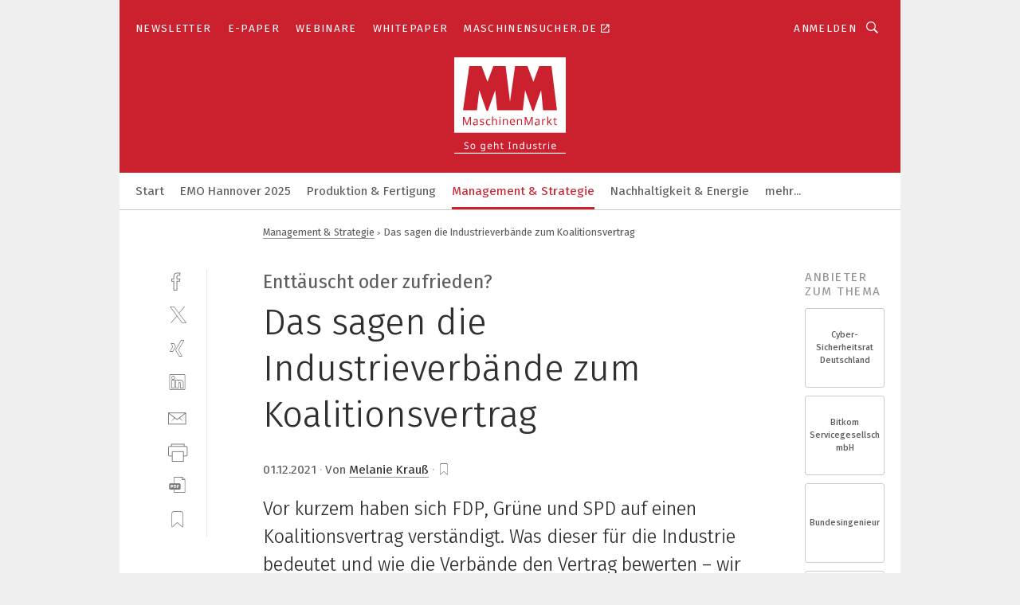

--- FILE ---
content_type: text/html; charset=UTF-8
request_url: https://www.maschinenmarkt.vogel.de/das-sagen-die-industrieverbaende-zum-koalitionsvertrag-a-1080014/?cflt=rel
body_size: 55797
content:
<!DOCTYPE html><html lang="de">
<head>
			<meta http-equiv="X-UA-Compatible" content="IE=edge">
	<meta http-equiv="Content-Type" content="text/html; charset=UTF-8">
<meta name="charset" content="utf-8">
<meta name="description" content="Vor kurzem haben sich FDP, Grüne und SPD auf einen Koalitionsvertrag verständigt. Was dieser für die Industrie bedeutet und wie die Verbände den Vertrag bewerten – wir geben Ihnen einen Überblick.">
<meta name="language" content="de">
<meta name="robots" content="INDEX,FOLLOW,NOODP">
<meta property="og:url" content="https://www.maschinenmarkt.vogel.de/das-sagen-die-industrieverbaende-zum-koalitionsvertrag-a-1080014/?cflt=rel">
<meta property="og:site_name" content="MM MaschinenMarkt">
<meta property="twitter:url" content="https://www.maschinenmarkt.vogel.de/das-sagen-die-industrieverbaende-zum-koalitionsvertrag-a-1080014/?cflt=rel">
<meta property="twitter:card" content="summary_large_image">
<meta property="og:title" content="Das sagen die Industrieverbände zum Koalitionsvertrag">
<meta property="og:type" content="article">
<meta property="og:description" content="Vor kurzem haben sich FDP, Grüne und SPD auf einen Koalitionsvertrag verständigt. Was dieser für die Industrie bedeutet und wie die Verbände den Vertrag bewerten – wir geben Ihnen einen Überblick.">
<meta property="twitter:title" content="Das sagen die Industrieverbände zum Koalitionsvertrag">
<meta property="twitter:description" content="Vor kurzem haben sich FDP, Grüne und SPD auf einen Koalitionsvertrag verständigt. Was dieser für die Industrie bedeutet und wie die Verbände den Vertrag bewerten – wir geben Ihnen einen Überblick.">
<meta property="og:image" content="https://cdn1.vogel.de/MG_8cjUaGhGhC_lT03L85c6vbm4=/fit-in/1200x630/filters:format(png):quality(90)/images.vogel.de/vogelonline/bdb/1909400/1909494/original.jpg">
<meta property="og:image:type" content="image/png">
<meta property="twitter:image" content="https://cdn1.vogel.de/MG_8cjUaGhGhC_lT03L85c6vbm4=/fit-in/1200x630/filters:format(png):quality(90)/images.vogel.de/vogelonline/bdb/1909400/1909494/original.jpg">
<meta name="publish-date" content="2021-12-01T14:45:00+01:00">
<meta name="author" content="Melanie Krauß">
<meta name="theme-color" content="#ffffff">
<meta name="msapplication-TileColor" content="#ffffff">
<meta name="apple-mobile-web-app-title" content="MM MaschinenMarkt">
<meta name="application-name" content="MM MaschinenMarkt">
<meta name="facebook-domain-verification" content="vnhbv6pvmnx02xqa6168rp3yprrsjp">	<meta name="viewport" content="width=device-width,initial-scale=1.0">
	<meta name="robots" content="max-snippet:-1, max-image-preview:large, max-video-preview:-1">

<title>Das sagen die Industrieverbände zum Koalitionsvertrag</title>
<link href="https://www.maschinenmarkt.vogel.de/das-sagen-die-industrieverbaende-zum-koalitionsvertrag-a-1080014/" rel="canonical">
<link href="https://cdn1.vogel.de/MG_8cjUaGhGhC_lT03L85c6vbm4=/fit-in/1200x630/filters:format(png):quality(90)/images.vogel.de/vogelonline/bdb/1909400/1909494/original.jpg" rel="images_src">
<link href="https://cdn2.vogel.de/applications/3/scss/basic.css?v=1.075" media="screen,print" rel="stylesheet" type="text/css">
	<link rel="preconnect" href="https://cdn1.vogel.de/" crossorigin>
	<link rel="dns-prefetch" href="https://cdn1.vogel.de">
	<link rel="preconnect" href="https://cdn2.vogel.de/" crossorigin>
	<link rel="dns-prefetch" href="https://cdn2.vogel.de">
	<link rel="preconnect" href="https://c.delivery.consentmanager.net">
	<link rel="preconnect" href="https://cdn.consentmanager.net">
	<link rel="apple-touch-icon" sizes="180x180" href="/apple-touch-icon.png">
	<link rel="icon" type="image/png" sizes="192x192" href="/web-app-manifest-192x192.png">
	<link rel="icon" type="image/png" sizes="512x512" href="/web-app-manifest-512x512.png">
	<link rel="icon" type="image/png" sizes="96x96" href="/favicon-96x96.png">
	<link rel="icon" type="image/svg+xml" href="/favicon.svg">
	<link rel="shortcut icon" type="image/x-icon" href="/favicon.ico">
	<link rel="icon" type="image/x-icon" href="/favicon.ico">
	<link rel="alternate" href="/rss/news.xml"
	      type="application/rss+xml" title="RSS-Feed News">
	<link rel="alternate" href="/atom/news.xml"
	      type="application/atom+xml" title="ATOM-Feed News">

<script  src="https://cdn2.vogel.de/js/bundle.js?v=1.3"></script>
<script >
    //<!--
    window.gdprAppliesGlobally=true;if(!("cmp_id" in window)||window.cmp_id<1){window.cmp_id=28861}if(!("cmp_cdid" in window)){window.cmp_cdid="dad7ce8852c7"}if(!("cmp_params" in window)){window.cmp_params="&usedesign=36358"}if(!("cmp_host" in window)){window.cmp_host="b.delivery.consentmanager.net"}if(!("cmp_cdn" in window)){window.cmp_cdn="cdn.consentmanager.net"}if(!("cmp_proto" in window)){window.cmp_proto="https:"}if(!("cmp_codesrc" in window)){window.cmp_codesrc="1"}window.cmp_getsupportedLangs=function(){var b=["DE","EN","FR","IT","NO","DA","FI","ES","PT","RO","BG","ET","EL","GA","HR","LV","LT","MT","NL","PL","SV","SK","SL","CS","HU","RU","SR","ZH","TR","UK","AR","BS"];if("cmp_customlanguages" in window){for(var a=0;a<window.cmp_customlanguages.length;a++){b.push(window.cmp_customlanguages[a].l.toUpperCase())}}return b};window.cmp_getRTLLangs=function(){var a=["AR"];if("cmp_customlanguages" in window){for(var b=0;b<window.cmp_customlanguages.length;b++){if("r" in window.cmp_customlanguages[b]&&window.cmp_customlanguages[b].r){a.push(window.cmp_customlanguages[b].l)}}}return a};window.cmp_getlang=function(j){if(typeof(j)!="boolean"){j=true}if(j&&typeof(cmp_getlang.usedlang)=="string"&&cmp_getlang.usedlang!==""){return cmp_getlang.usedlang}var g=window.cmp_getsupportedLangs();var c=[];var f=location.hash;var e=location.search;var a="languages" in navigator?navigator.languages:[];if(f.indexOf("cmplang=")!=-1){c.push(f.substr(f.indexOf("cmplang=")+8,2).toUpperCase())}else{if(e.indexOf("cmplang=")!=-1){c.push(e.substr(e.indexOf("cmplang=")+8,2).toUpperCase())}else{if("cmp_setlang" in window&&window.cmp_setlang!=""){c.push(window.cmp_setlang.toUpperCase())}else{if(a.length>0){for(var d=0;d<a.length;d++){c.push(a[d])}}}}}if("language" in navigator){c.push(navigator.language)}if("userLanguage" in navigator){c.push(navigator.userLanguage)}var h="";for(var d=0;d<c.length;d++){var b=c[d].toUpperCase();if(g.indexOf(b)!=-1){h=b;break}if(b.indexOf("-")!=-1){b=b.substr(0,2)}if(g.indexOf(b)!=-1){h=b;break}}if(h==""&&typeof(cmp_getlang.defaultlang)=="string"&&cmp_getlang.defaultlang!==""){return cmp_getlang.defaultlang}else{if(h==""){h="EN"}}h=h.toUpperCase();return h};(function(){var n=document;var p=n.getElementsByTagName;var q=window;var f="";var b="_en";if("cmp_getlang" in q){f=q.cmp_getlang().toLowerCase();if("cmp_customlanguages" in q){for(var h=0;h<q.cmp_customlanguages.length;h++){if(q.cmp_customlanguages[h].l.toUpperCase()==f.toUpperCase()){f="en";break}}}b="_"+f}function g(i,e){var t="";i+="=";var s=i.length;var d=location;if(d.hash.indexOf(i)!=-1){t=d.hash.substr(d.hash.indexOf(i)+s,9999)}else{if(d.search.indexOf(i)!=-1){t=d.search.substr(d.search.indexOf(i)+s,9999)}else{return e}}if(t.indexOf("&")!=-1){t=t.substr(0,t.indexOf("&"))}return t}var j=("cmp_proto" in q)?q.cmp_proto:"https:";if(j!="http:"&&j!="https:"){j="https:"}var k=("cmp_ref" in q)?q.cmp_ref:location.href;var r=n.createElement("script");r.setAttribute("data-cmp-ab","1");var c=g("cmpdesign","");var a=g("cmpregulationkey","");var o=g("cmpatt","");r.src=j+"//"+q.cmp_host+"/delivery/cmp.php?"+("cmp_id" in q&&q.cmp_id>0?"id="+q.cmp_id:"")+("cmp_cdid" in q?"cdid="+q.cmp_cdid:"")+"&h="+encodeURIComponent(k)+(c!=""?"&cmpdesign="+encodeURIComponent(c):"")+(a!=""?"&cmpregulationkey="+encodeURIComponent(a):"")+(o!=""?"&cmpatt="+encodeURIComponent(o):"")+("cmp_params" in q?"&"+q.cmp_params:"")+(n.cookie.length>0?"&__cmpfcc=1":"")+"&l="+f.toLowerCase()+"&o="+(new Date()).getTime();r.type="text/javascript";r.async=true;if(n.currentScript&&n.currentScript.parentElement){n.currentScript.parentElement.appendChild(r)}else{if(n.body){n.body.appendChild(r)}else{var m=p("body");if(m.length==0){m=p("div")}if(m.length==0){m=p("span")}if(m.length==0){m=p("ins")}if(m.length==0){m=p("script")}if(m.length==0){m=p("head")}if(m.length>0){m[0].appendChild(r)}}}var r=n.createElement("script");r.src=j+"//"+q.cmp_cdn+"/delivery/js/cmp"+b+".min.js";r.type="text/javascript";r.setAttribute("data-cmp-ab","1");r.async=true;if(n.currentScript&&n.currentScript.parentElement){n.currentScript.parentElement.appendChild(r)}else{if(n.body){n.body.appendChild(r)}else{var m=p("body");if(m.length==0){m=p("div")}if(m.length==0){m=p("span")}if(m.length==0){m=p("ins")}if(m.length==0){m=p("script")}if(m.length==0){m=p("head")}if(m.length>0){m[0].appendChild(r)}}}})();window.cmp_addFrame=function(b){if(!window.frames[b]){if(document.body){var a=document.createElement("iframe");a.style.cssText="display:none";if("cmp_cdn" in window&&"cmp_ultrablocking" in window&&window.cmp_ultrablocking>0){a.src="//"+window.cmp_cdn+"/delivery/empty.html"}a.name=b;document.body.appendChild(a)}else{window.setTimeout(window.cmp_addFrame,10,b)}}};window.cmp_rc=function(h){var b=document.cookie;var f="";var d=0;while(b!=""&&d<100){d++;while(b.substr(0,1)==" "){b=b.substr(1,b.length)}var g=b.substring(0,b.indexOf("="));if(b.indexOf(";")!=-1){var c=b.substring(b.indexOf("=")+1,b.indexOf(";"))}else{var c=b.substr(b.indexOf("=")+1,b.length)}if(h==g){f=c}var e=b.indexOf(";")+1;if(e==0){e=b.length}b=b.substring(e,b.length)}return(f)};window.cmp_stub=function(){var a=arguments;__cmp.a=__cmp.a||[];if(!a.length){return __cmp.a}else{if(a[0]==="ping"){if(a[1]===2){a[2]({gdprApplies:gdprAppliesGlobally,cmpLoaded:false,cmpStatus:"stub",displayStatus:"hidden",apiVersion:"2.0",cmpId:31},true)}else{a[2](false,true)}}else{if(a[0]==="getUSPData"){a[2]({version:1,uspString:window.cmp_rc("")},true)}else{if(a[0]==="getTCData"){__cmp.a.push([].slice.apply(a))}else{if(a[0]==="addEventListener"||a[0]==="removeEventListener"){__cmp.a.push([].slice.apply(a))}else{if(a.length==4&&a[3]===false){a[2]({},false)}else{__cmp.a.push([].slice.apply(a))}}}}}}};window.cmp_gppstub=function(){var a=arguments;__gpp.q=__gpp.q||[];if(!a.length){return __gpp.q}var g=a[0];var f=a.length>1?a[1]:null;var e=a.length>2?a[2]:null;if(g==="ping"){return{gppVersion:"1.0",cmpStatus:"stub",cmpDisplayStatus:"hidden",apiSupport:[],currentAPI:"",cmpId:31}}else{if(g==="addEventListener"){__gpp.e=__gpp.e||[];if(!("lastId" in __gpp)){__gpp.lastId=0}__gpp.lastId++;var c=__gpp.lastId;__gpp.e.push({id:c,callback:f});return{eventName:"listenerRegistered",listenerId:c,data:true}}else{if(g==="removeEventListener"){var h=false;__gpp.e=__gpp.e||[];for(var d=0;d<__gpp.e.length;d++){if(__gpp.e[d].id==e){__gpp.e[d].splice(d,1);h=true;break}}return{eventName:"listenerRemoved",listenerId:e,data:h}}else{if(g==="hasSection"||g==="getSection"||g==="getField"||g==="getGPPString"){return null}else{__gpp.q.push([].slice.apply(a))}}}}};window.cmp_msghandler=function(d){var a=typeof d.data==="string";try{var c=a?JSON.parse(d.data):d.data}catch(f){var c=null}if(typeof(c)==="object"&&c!==null&&"__cmpCall" in c){var b=c.__cmpCall;window.__cmp(b.command,b.parameter,function(h,g){var e={__cmpReturn:{returnValue:h,success:g,callId:b.callId}};d.source.postMessage(a?JSON.stringify(e):e,"*")})}if(typeof(c)==="object"&&c!==null&&"__uspapiCall" in c){var b=c.__uspapiCall;window.__uspapi(b.command,b.version,function(h,g){var e={__uspapiReturn:{returnValue:h,success:g,callId:b.callId}};d.source.postMessage(a?JSON.stringify(e):e,"*")})}if(typeof(c)==="object"&&c!==null&&"__tcfapiCall" in c){var b=c.__tcfapiCall;window.__tcfapi(b.command,b.version,function(h,g){var e={__tcfapiReturn:{returnValue:h,success:g,callId:b.callId}};d.source.postMessage(a?JSON.stringify(e):e,"*")},b.parameter)}if(typeof(c)==="object"&&c!==null&&"__gppCall" in c){var b=c.__gppCall;window.__gpp(b.command,function(h,g){var e={__gppReturn:{returnValue:h,success:g,callId:b.callId}};d.source.postMessage(a?JSON.stringify(e):e,"*")},b.parameter,"version" in b?b.version:1)}};window.cmp_setStub=function(a){if(!(a in window)||(typeof(window[a])!=="function"&&typeof(window[a])!=="object"&&(typeof(window[a])==="undefined"||window[a]!==null))){window[a]=window.cmp_stub;window[a].msgHandler=window.cmp_msghandler;window.addEventListener("message",window.cmp_msghandler,false)}};window.cmp_setGppStub=function(a){if(!(a in window)||(typeof(window[a])!=="function"&&typeof(window[a])!=="object"&&(typeof(window[a])==="undefined"||window[a]!==null))){window[a]=window.cmp_gppstub;window[a].msgHandler=window.cmp_msghandler;window.addEventListener("message",window.cmp_msghandler,false)}};window.cmp_addFrame("__cmpLocator");if(!("cmp_disableusp" in window)||!window.cmp_disableusp){window.cmp_addFrame("__uspapiLocator")}if(!("cmp_disabletcf" in window)||!window.cmp_disabletcf){window.cmp_addFrame("__tcfapiLocator")}if(!("cmp_disablegpp" in window)||!window.cmp_disablegpp){window.cmp_addFrame("__gppLocator")}window.cmp_setStub("__cmp");if(!("cmp_disabletcf" in window)||!window.cmp_disabletcf){window.cmp_setStub("__tcfapi")}if(!("cmp_disableusp" in window)||!window.cmp_disableusp){window.cmp_setStub("__uspapi")}if(!("cmp_disablegpp" in window)||!window.cmp_disablegpp){window.cmp_setGppStub("__gpp")};
    //-->
</script>
<script >
    //<!--
    
				window.cmp_block_inline = true;
				window.cmp_block_unkown = false;
				window.cmp_block_sync = false;
				window.cmp_block_img = false;
				window.cmp_block_samedomain = false;
				window.cmp_setlang = "DE";
			
    //-->
</script>
<script type="text/plain" data-cmp-vendor="c5035" class="cmplazyload" data-cmp-block="contentpass">
    //<!--
    
                             
                     function isFirefox() {
                            return navigator.userAgent.toLowerCase().indexOf("firefox") >= 0;
                            }
                         $(document).ready(function () {
                         console.log(isFirefox());
                        var is_adblocker = false;
                        // keine Recht für Google
                        if (typeof adsBlocked == "undefined") {
                            function adsBlocked(callback) {
                                if (typeof __tcfapi != "undefined") {
                                    __tcfapi("addEventListener", 2, function (tcData, success) {
                                        var x = __tcfapi("getCMPData");
                                        if (
                                            "purposeConsents" in x &&
                                            "1" in x.purposeConsents && x.purposeConsents["1"] &&
                                            "vendorConsents" in x && "755" in x.vendorConsents && x.vendorConsents["755"]
                                        ) {
                                            if(isFirefox()){
                                            
                                                $req = fetch(new Request("https://pagead2.googlesyndication.com",{method:"HEAD",mode:"no-cors"}));
                                                $req.then(function (response) {
                                                    return response;
                                                }).then(function (response) {
                                                    callback(false);
                                                }).catch(function (exception) {
                                                    callback(true);
                                                });
                                            }
                                            else{
                                                var ADS_URL = "https://pagead2.googlesyndication.com/pagead/js/adsbygoogle.js";
                                                var xhr = new XMLHttpRequest();
                                                xhr.onreadystatechange = function () {
                                                    if (xhr.readyState == XMLHttpRequest.DONE) {
                                                        callback(xhr.status === 0 || xhr.responseURL !== ADS_URL);
                                                    }
                                                };
                                                xhr.open("HEAD", ADS_URL, true);
                                                xhr.send(null);
                                            }
                                           
                                            
                        
                                        } else {
                                            callback(true);
                                        }
                                    });
                                } else {
                                    callback(true);
                                }
                            }
                        }
                        // AdsBlocked - Funktion wird erst später geladen und auch nicht mit Contentpass!!!!
                        adsBlocked(function (blocked) {
                            is_adblocker = !!blocked ;
                            console.log(is_adblocker?"Ads blocked":"Ads not Blocked");
                            if (typeof __tcfapi != "undefined") {
                                __tcfapi("addEventListener", 2, function (tcData, success) {
                                    var cmpdata = __tcfapi("getCMPData");
                                    // Wenn keine Zustimmung für GoogleAds vorhanden ist
                                    if ((!success ||
                                            is_adblocker ||
                                            !("vendorConsents" in cmpdata) ||
                                            !("755" in cmpdata.vendorConsents) ||
                                            !(cmpdata.vendorConsents["755"])) && 
                                            (tcData.eventStatus === "tcloaded" || tcData.eventStatus === "useractioncomplete")
                                        ) {
                                        $.get("/wb/1/", function (OBJ_response) {
                                            if (OBJ_response.content) {
                                                var OBJ_element = document.createElement("div");
                                                $(OBJ_element).append(OBJ_response.content);
                                                $("body").prepend(OBJ_element.firstChild);
                                            }
                                        });
                                        $.get("/wb/2/", function (OBJ_response) {
                                            if (OBJ_response.content) {
                                                var OBJ_element_ref = document.getElementById("advertisement_06");
                                                var OBJ_element = document.createElement("div");
                                                $(OBJ_element).append(OBJ_response.content);
                                                OBJ_element_ref.append(OBJ_element.firstChild);
                                            }
                                        });
                                        $.get("/wb/3/", function (OBJ_response) {
                                            if (OBJ_response.content) {
                                                var OBJ_element_ref = document.getElementById("advertisement_04");
                                                var OBJ_element = document.createElement("div");
                                                $(OBJ_element).append(OBJ_response.content);
                                                OBJ_element_ref.append(OBJ_element.firstChild);
                                            }
                                        });
                                    }
                                    __tcfapi("removeEventListener", 2, function (success) {}, tcData.listenerId);
                                });
                            }
                        });
                        });
    //-->
</script>
<script type="application/ld+json">
    [
{"@context":"http:\/\/schema.org","@type":"NewsArticle","mainEntityOfPage":"https:\/\/www.maschinenmarkt.vogel.de\/das-sagen-die-industrieverbaende-zum-koalitionsvertrag-a-1080014\/","headline":"Das sagen die Industrieverb\u00e4nde zum Koalitionsvertrag","description":"Vor kurzem haben sich FDP, Gr\u00fcne und SPD auf einen Koalitionsvertrag verst\u00e4ndigt. Was dieser f\u00fcr die Industrie bedeutet und wie die Verb\u00e4nde den Vertrag bewerten \u2013 wir geben Ihnen einen \u00dcberblick.","datePublished":"2021-12-01T14:45:00+01:00","dateModified":"2021-12-01T14:52:00+01:00","author":[{"@type":"Person","name":"Melanie Krau\u00df","url":"https:\/\/www.maschinenmarkt.vogel.de\/autor\/melanie-krauss\/1507840\/"}],"publisher":{"@type":"Organization","name":"MM MaschinenMarkt","url":"https:\/\/www.maschinenmarkt.vogel.de","logo":{"@type":"ImageObject","height":"60px","width":"600px","url":"https:\/\/www.maschinenmarkt.vogel.de\/applications\/3\/img\/amp-logo.png"}},"image":["https:\/\/cdn1.vogel.de\/MG_8cjUaGhGhC_lT03L85c6vbm4=\/fit-in\/1200x630\/filters:format(png):quality(90)\/images.vogel.de\/vogelonline\/bdb\/1909400\/1909494\/original.jpg"]},
{"@context":"http:\/\/schema.org","@type":"BreadcrumbList","itemListElement":[{"@type":"ListItem","position":1,"item":"https:\/\/www.maschinenmarkt.vogel.de","name":"Startseite"},{"@type":"ListItem","position":2,"item":"https:\/\/www.maschinenmarkt.vogel.de\/management-strategie\/","name":"Management & Strategie"},{"@type":"ListItem","position":3,"item":"https:\/\/www.maschinenmarkt.vogel.de\/das-sagen-die-industrieverbaende-zum-koalitionsvertrag-a-1080014\/","name":"Das sagen die Industrieverb\u00e4nde zum Koalitionsvertrag"}]}
]
</script>
	<!--[if lt IE 9]>
	<script>document.createElement("video");
	document.createElement("header");
	document.createElement("section");
	document.createElement("article");
	document.createElement("footer");</script>
	<![endif]-->

    <script type="text/plain" class="cmplazyload" data-cmp-vendor="755">
        const googleAdUrl = 'https://pagead2.googlesyndication.com/pagead/js/adsbygoogle.js';
        try {
            fetch(new Request(googleAdUrl)).catch(_ => dataLayer.push({'event':'AdBlocker'}));
        } catch (e) {
            dataLayer.push({'event':'AdBlocker'});
        }
    </script>
    <!-- truffle.one blockiert bis zum Consent -->
    <script type="text/plain" class="cmplazyload" data-cmp-vendor="c58464">
        var jss = document.getElementsByTagName("script");
        for (var j = jss.length; j >= 0; j--) {
            if (jss[j]) {
                if (jss[j].getAttribute("src") && jss[j].getAttribute("src").indexOf("api.truffle.one/static/getWebData.js") != -1) {
                    jss[j].parentNode.removeChild(jss[j]);
                }
            }
        }
        var t1_params = t1_params || [];
        t1_params.push(["118", "118"]);
        var t = document["createElement"]("script"), i;
        t["type"] = "text/javascript";
        t["src"] = window["location"]["href"]["split"]("/")[0] + "//api.truffle.one/static/getWebData.js";
        i = document["getElementsByTagName"]("script")[0];
        i["parentNode"]["insertBefore"](t, i);
    </script>
	
    <script class="cmplazyload" data-cmp-block="contentpass" data-cmp-vendor="755"
            data-cmp-src="https://securepubads.g.doubleclick.net/tag/js/gpt.js" type="text/plain"></script>

    <script type="text/plain" class="cmplazyload" data-cmp-vendor="755" data-cmp-block="contentpass">
        var googletag = googletag || {};
        googletag.cmd = googletag.cmd || [];
    </script>

            <!-- This nees to be 'text/plain' otherwise banners wont work -->
	    <!-- GPT -->
	    <script type="text/plain" class="cmplazyload" data-cmp-vendor="755" data-cmp-block="contentpass">

		    try
		    {
			    // Array anlegen fuer spaetere Speicherung
			    var ARR_unknown_slots = [];

			    googletag.cmd.push(function ()
			    {

				    // Client
				    var STR_client = "/2686/maschinenmarkt.vogel.de/management-strategie";

                    // Groessen
                    var ARR_sizes = [{"type":"slot","size":[[960,252],[980,90],[728,90],[468,60],[1,1]],"mappings":[[[0,0],[1,1]],[[1025,0],[[960,252],[728,90],[468,60],[1,1]]],[[1300,0],[[960,252],[980,90],[728,90],[468,60],[1,1]]]],"id":"advertisement_01"},{"type":"slot","size":[[420,600],[300,600],[160,600],[1,1]],"mappings":[[[0,0],[1,1]],[[1025,0],[[420,600],[300,600],[160,600],[1,1]]]],"id":"advertisement_02"},{"type":"slot","size":[[161,600],[121,600],[1,1]],"mappings":[[[0,0],[1,1]],[[1025,0],[[161,600],[121,600],[1,1]]]],"id":"advertisement_03"},{"type":"slot","size":[[1180,250],[960,250],[728,91],[301,630],[301,330],[301,280],[301,180]],"mappings":[[[0,0],[[301,180],[301,280],[1,1]]],[[1025,0],[[960,250],[728,91],[1,1]]],[[1541,0],[[1180,250],[960,250],[728,91],[1,1]]]],"id":"advertisement_04"},{"type":"slot","size":[[960,251],[728,92],[1,1]],"mappings":[[[0,0],[1,1]],[[1025,0],[[960,251],[728,92],[1,1]]]],"id":"advertisement_05"},{"type":"slot","size":[[300,631],[300,630],[300,331],[300,330],[300,281],[300,280],[1,1]],"mappings":[[[0,0],[[300,631],[300,630],[300,331],[300,330],[300,281],[300,280],[1,1]]]],"id":"advertisement_06"},{"type":"slot","size":[[800,500],[800,350],[800,250],[560,330],[300,631],[300,630],[300,331],[300,330],[300,281],[300,280],[1,1]],"mappings":[[[0,0],[[800,500],[300,631],[300,630],[300,331],[300,330],[300,281],[300,280],[1,1]]],[[1025,0],[[800,350],[800,250],[800,500],[560,330],[300,631],[300,630],[300,331],[300,330],[300,281],[300,280],[1,1]]]],"id":"advertisement_09"},{"type":"slot","size":[[300,633],[300,333],[300,283],[300,120],[1,1]],"mappings":[[[0,0],[[300,633],[300,333],[300,283],[300,120],[1,1]]]],"id":"advertisement_10"},{"type":"slot","size":[[300,284],[300,334],[300,634],[1,1]],"mappings":[[[0,0],[[300,284],[300,334],[300,634],[1,1]]]],"id":"advertisement_13"},{"type":"fluid","size":["fluid"],"id":"advertisement_fluid","path":"\/2686\/maschinenmarkt.vogel.de"}];

                    // Groessen durchlaufen
                    for (var INT_i = 0; INT_i < ARR_sizes.length; INT_i++) {

                        // Mapping vorhanden
                        if (ARR_sizes[INT_i].mappings) {

                            // Mappings durchlaufen
                            var OBJ_size_mapping = googletag.sizeMapping();
                            for (var INT_j = 0; INT_j < ARR_sizes[INT_i].mappings.length; INT_j++) {
                                OBJ_size_mapping.addSize(ARR_sizes[INT_i].mappings[INT_j][0], ARR_sizes[INT_i].mappings[INT_j][1]);
                            } // end for

                        } // end if

                        // Typen
                        switch (ARR_sizes[INT_i].type) {

                            // Slot:
                            case "slot":
                                googletag
                                    .defineSlot(STR_client, ARR_sizes[INT_i].size, ARR_sizes[INT_i].id)
                                    .defineSizeMapping(OBJ_size_mapping.build())
                                    .setCollapseEmptyDiv(true, true)
                                    .addService(googletag.pubads());
                                console.debug("Ad Slot " + ARR_sizes[INT_i].id + " created " );
                                break;
                                
                            //Fluid
                            case "fluid":
                                googletag
                                    .defineSlot(ARR_sizes[INT_i].path, ARR_sizes[INT_i].size, ARR_sizes[INT_i].id)
                                    .setCollapseEmptyDiv(true, true)
                                    .addService(googletag.pubads());
                                console.debug("Ad Slot " + ARR_sizes[INT_i].id + " created ");
                                break;

                            default:
	                            console.debug("Ad Slot unknown");

                        } // end switch

                    } // end for
console.debug("hier beginnt targeting ['wallpaper','ki für den mittelstand','dienstleistungen für den industriellen drucksektor','deutschlands industrie','mittelstand','staubsauger für industrie','ki im mittelstand','safety über wlan','automatisierungstechnik für das schleifen','handhabungstechnik für das schleifen','zeichnungsprogramme für die elektrotechnik‎','zeichnungsprogramm für die elektrotechnik‎','zukunft der industrie','zukunftstechnologien in der industrie','digitalisierung in der industrie','buchhaltungsberichte für das management','trend für die automobilindustrie','geräte & chemikalien für die druckvorstufe','industriemessgerät für feuchte und temperatur','digitale transformation in der industrie','software für die simulation von fertigungsprozessen','industrie','industries','dc-industrie','industrie-sensorik','energieeffizienz industrie','einkabellösung industrie','maschinen industrie','deutsche industrie','energieeinsparpotenziale industrie','industrie switch','sägen','optischer geber','multiturn geber','filteranlage für kühlschmierstoffe','messgerät für temperatur','messe für automation','software für logistik','messgeräte für temperatur','fachmesse für automation','filteranlagen für kühlschmierstoffe','speicher für videoüberwachung','energieeffizienz industrie beispiel','zulassungen für it','grüne energie','industrie software','vernetzte industrie','reinigungsroboter industrie','industrie-router','industrie display','industrie 2025','schneidende industrie','router-industrie','trennende industrie','digital industrie','industrie pcs','industrie panelpc','iot industrie','absauganlagen industrie','industrie sauger','sauberkeitsanalyse industrie']");
	                // Banner aktivieren
	                googletag.pubads().setTargeting("kw", ['wallpaper','ki für den mittelstand','dienstleistungen für den industriellen drucksektor','deutschlands industrie','mittelstand','staubsauger für industrie','ki im mittelstand','safety über wlan','automatisierungstechnik für das schleifen','handhabungstechnik für das schleifen','zeichnungsprogramme für die elektrotechnik‎','zeichnungsprogramm für die elektrotechnik‎','zukunft der industrie','zukunftstechnologien in der industrie','digitalisierung in der industrie','buchhaltungsberichte für das management','trend für die automobilindustrie','geräte & chemikalien für die druckvorstufe','industriemessgerät für feuchte und temperatur','digitale transformation in der industrie','software für die simulation von fertigungsprozessen','industrie','industries','dc-industrie','industrie-sensorik','energieeffizienz industrie','einkabellösung industrie','maschinen industrie','deutsche industrie','energieeinsparpotenziale industrie','industrie switch','sägen','optischer geber','multiturn geber','filteranlage für kühlschmierstoffe','messgerät für temperatur','messe für automation','software für logistik','messgeräte für temperatur','fachmesse für automation','filteranlagen für kühlschmierstoffe','speicher für videoüberwachung','energieeffizienz industrie beispiel','zulassungen für it','grüne energie','industrie software','vernetzte industrie','reinigungsroboter industrie','industrie-router','industrie display','industrie 2025','schneidende industrie','router-industrie','trennende industrie','digital industrie','industrie pcs','industrie panelpc','iot industrie','absauganlagen industrie','industrie sauger','sauberkeitsanalyse industrie']);
console.debug("hier targeting ende ['wallpaper','ki für den mittelstand','dienstleistungen für den industriellen drucksektor','deutschlands industrie','mittelstand','staubsauger für industrie','ki im mittelstand','safety über wlan','automatisierungstechnik für das schleifen','handhabungstechnik für das schleifen','zeichnungsprogramme für die elektrotechnik‎','zeichnungsprogramm für die elektrotechnik‎','zukunft der industrie','zukunftstechnologien in der industrie','digitalisierung in der industrie','buchhaltungsberichte für das management','trend für die automobilindustrie','geräte & chemikalien für die druckvorstufe','industriemessgerät für feuchte und temperatur','digitale transformation in der industrie','software für die simulation von fertigungsprozessen','industrie','industries','dc-industrie','industrie-sensorik','energieeffizienz industrie','einkabellösung industrie','maschinen industrie','deutsche industrie','energieeinsparpotenziale industrie','industrie switch','sägen','optischer geber','multiturn geber','filteranlage für kühlschmierstoffe','messgerät für temperatur','messe für automation','software für logistik','messgeräte für temperatur','fachmesse für automation','filteranlagen für kühlschmierstoffe','speicher für videoüberwachung','energieeffizienz industrie beispiel','zulassungen für it','grüne energie','industrie software','vernetzte industrie','reinigungsroboter industrie','industrie-router','industrie display','industrie 2025','schneidende industrie','router-industrie','trennende industrie','digital industrie','industrie pcs','industrie panelpc','iot industrie','absauganlagen industrie','industrie sauger','sauberkeitsanalyse industrie']");
console.debug("slotRequested anfang");
	                googletag.pubads().addEventListener("slotRequested", function (event)
	                {
		                // Nachricht in Konsole
		                console.debug("Ad Slot " + event.slot.getSlotElementId() + " requested");
	                });

                    googletag.pubads().addEventListener("slotResponseReceived", function (event) {
                        // Nachricht in Konsole
                        console.debug("Ad Slot " + event.slot.getSlotElementId() + " response received");
                    });
                    googletag.pubads().addEventListener("slotRenderEnded", function (event) {

                        try {

                            // Creative geladen
                            if (
                                //typeof event.creativeId !== "undefined" && event.creativeId !== null &&
                                typeof event.slot !== "undefined"
                            ) {

                                // Slot nicht leer
                                if (!event.isEmpty) {

                                    // Nachricht in Konsole
                                    console.debug("Ad Slot " + event.slot.getSlotElementId() + " rendered");
                                    
                                    // Slot als jQuery Objekt speichern
                                    var OBJ_slot = $("div#" + event.slot.getSlotElementId());

                                    // Slot einblenden (falls ausgeblendet)
                                    OBJ_slot.show();
                                    
                                    // Eigene Slots durchlaufen (keine Manipulation von z.B. BusinessAd)
                                    var BOO_found = false;

                                    for (var INT_i = 0; INT_i < ARR_sizes.length; INT_i++) {

                                        // Slot bekannt
                                        if (event.slot.getSlotElementId() === ARR_sizes[INT_i].id) {

                                            // Element gefunden
                                            BOO_found = true;
                                         
                                            // iFrame
                                            var OBJ_iframe = OBJ_slot.find("iframe");


                                            // Kein iFrame, aber Tracking-Pixel
                                            if (
                                                OBJ_slot.find("ins>ins").length > 0 &&
                                                OBJ_slot.find("ins>ins").height() === 1
                                            ) {

                                                // Slot ausblenden
                                                OBJ_slot.hide();

                                                // Nachricht in Konsole
                                                console.debug("Ad Slot " + event.slot.getSlotElementId() +
                                                    " hidden (ins)");

                                            }
                                            // iFrame vorhanden
                                            else if (OBJ_iframe.length > 0) {
                                                // iFrame
                                                var OBJ_iframe_content = OBJ_iframe.contents();

                                                // Tracking-Pixel nicht vorhanden
                                                if (
                                                    (
                                                        OBJ_iframe_content.find("body>img").length === 0 ||
                                                        OBJ_iframe_content.find("body>img").height() > 1
                                                    ) &&
                                                    (
                                                        OBJ_iframe_content.find("body>div>img").length ===
                                                        0 ||
                                                        OBJ_iframe_content.find("body>div>img").height() >
                                                        1
                                                    ) &&
                                                    OBJ_iframe_content.find("body>div>amp-pixel").length ===
                                                    0 &&
                                                    OBJ_iframe_content.find("body>amp-pixel").length === 0
                                                ) {
                                                    let native_ad = OBJ_iframe_content.find(".native-ad").length;
                                                    
                                                    // Background transparent im iFrame
                                                    OBJ_iframe_content.find("head").append('<style type="text/css">body{background: transparent !important;}</style>');

                                                    if(native_ad == 1){

                                                        // Stylesheet ebenfalls in iFrame kopieren
                                                        var STR_stylesheet = "https://cdn2.vogel.de/applications/3/scss/native-ads.css?v=0.19";
                                                        OBJ_iframe_content.find("head").append($("<link/>", {
                                                            rel: "stylesheet",
                                                            href: STR_stylesheet,
                                                            type: "text/css"
                                                        }));
                                                         // CSS-Klasse der Buchung nach aussen uebertragen (nur div)
                                                        OBJ_slot.find("div:first").addClass(
                                                            OBJ_iframe_content.find(".native-ad").attr("class")
                                                        );
                                                        // Klasse in Iframe löschen
                                                        OBJ_iframe_content.find(".native-ad").attr("class","");
    
                                                        OBJ_slot.find("div:first").addClass(
                                                        OBJ_iframe_content.find("body>div>article:not(#whitespace_click)").attr("class")
                                                        );

                                                        OBJ_slot.find("div:first").addClass(
                                                        OBJ_iframe_content.find("body>article:not(#whitespace_click)").attr("class")
                                                        );
                                                    OBJ_iframe_content.find("body>div>article:not(#whitespace_click)").attr("class", "");
                                                    OBJ_iframe_content.find("body>article:not(#whitespace_click)").attr("class", "");
    
                                                        // Nachricht in Konsole
                                                        console.debug("Ad Slot " + event.slot.getSlotElementId() +
                                                            " manipulated: native-ad");

                                                    }else{
                                                    let infClasses = ".lb728, .fs468, .sky, .ca300, .hs2, .sky_hs2, .hs1_160, .hs1_120, .sky_hs1,.sky_hs2, .billboard,.sky_bg980_r,.bb399, .sky, .sky_left, .billboard_inText,.sky_second_160,.sky_second_161,.sky_fixed,.bg_lb, .wall_lb";
                                                    // CSS-Klasse der Buchung nach aussen uebertragen (nur div)
                                                    OBJ_slot.find("div:first").addClass(
                                                        OBJ_iframe_content.find(infClasses).attr("class")
                                                    );
                                                    // Nach Außen übertragene Klasse entfernen
                                                    OBJ_iframe_content.find(infClasses).attr("class", "");
                                               
                                                    // Style und whitespace_click muss mit raus fuer brandgate
                                                    OBJ_iframe_content.find("body>style:first").clone().insertBefore(OBJ_slot.find("div:first"));
                                                    OBJ_iframe_content.find("div#whitespace_click").css('height', '100%');
                                                    OBJ_iframe_content.find("div#whitespace_click").insertBefore(OBJ_slot.find("div:first"));


                                                    // Nachricht in Konsole
                                                    console.debug("Ad Slot " + event.slot.getSlotElementId() +
                                                        " manipulated no native-ad");
                                                    }
                                                    
                                                    
                                                } else {

                                                    // Slot ausblenden
                                                    OBJ_iframe.hide();

                                                    // Nachricht in Konsole
                                                    console.debug("Ad Slot " + event.slot.getSlotElementId() +
                                                        " hidden (iframe img/amp-pixel)");

                                                } // end if

                                            }
                                            // Kein iFrame, aber Tracking-Pixel
                                            else if (OBJ_slot.find("img").height() === 1) {

                                                // Slot ausblenden
                                                OBJ_slot.hide();

                                                // Nachricht in Konsole
                                                console.debug("Ad Slot " + event.slot.getSlotElementId() +
                                                    " hidden (img)");

                                            } // end if

                                        } // end if

                                    } // end for

                                    // Slot nicht gefunden
                                    if (!BOO_found) {

                                        // Slot merken, ausblenden und Nachrichten in Konsole
                                        var STR_ba_id = event.slot.getSlotElementId();

                                        setTimeout(function () {
                                            var OBJ_ba = $("#" + STR_ba_id);
                                            if (
                                                OBJ_ba.is(":visible") === false ||
                                                OBJ_ba.is(":hidden") === true
                                            ) {
                                                ARR_unknown_slots.push(STR_ba_id);
                                                console.debug("Ad Slot " + STR_ba_id + " unknown empty");
                                            } else {
                                                console.debug("Ad Slot " + STR_ba_id + " unkown");
                                            }
                                        }, 500);

                                    } // end if

                                } else {
                                    // Entfernen von nicht gerenderten Werbeanzeigen, damit Darstellung in Zweierelement passt
									let adElement = document.getElementById(event.slot.getSlotElementId());
									
									if (adElement && adElement.parentNode) {
									    let parentNodeOfAdDiv = adElement.parentNode;
									
									    if (
									        parentNodeOfAdDiv.tagName === "SECTION" &&
									        parentNodeOfAdDiv.getAttribute("data-section-id") &&
									        parentNodeOfAdDiv.getAttribute("data-section-id").includes("section_advertisement")
									    ) {
									        parentNodeOfAdDiv.remove();
									    }
									}
                                } // end if

                            } // end if

                        } catch (OBJ_err) {
                            console.debug(OBJ_err);
                        }

                    });
                    
                     							console.debug("ABA_CLIENT_ENABLED is true");
                            if (typeof t1_aba === "function") {
                                try {
                                    // Versuche, t1_aba aufzurufen
                                    t1_aba(googletag, function(updatedGoogletag) {
                                        // enableSingleRequest und enableServices aufrufen, nachdem die Anfrage abgeschlossen ist
                                        updatedGoogletag.pubads().enableSingleRequest();
                                        updatedGoogletag.enableServices();
                                        console.log("T1: GPT enabled after ABA targeting.");
                                        console.debug("Slots created");
                                        googletag = updatedGoogletag;
                                        initDisplay();
                                    });
                                } catch (error) {
                                    // Fallback im Fehlerfall des t1_aba-Aufrufs
                                    console.log("T1: Error calling t1_aba: ", error);
                                    googletag.pubads().enableSingleRequest();
                                    googletag.enableServices();
                                    console.debug("Slots created");
                                    initDisplay();
                                }
                            } else {
                                // Wenn t1_aba nicht definiert ist, enableServices direkt aufrufen
                                console.log("T1: t1_aba not defined");
                                googletag.pubads().enableSingleRequest();
                                googletag.enableServices();
                                console.debug("Slots created");
                                initDisplay();
                            }
                        
           
                  
                    });
        
                    } catch (OBJ_err) {
                        // Nix
                        console.warn("Ad Error - define /2686/maschinenmarkt.vogel.de/management-strategie");
            } // end try
        </script>
                <script type="text/plain" class="cmplazyload" data-cmp-vendor="755" data-cmp-block="contentpass">
            function displaydfp() {
                try {
                    googletag.cmd.push(
                        function () {
                            let d = [];
                            window.googletag.pubads().getSlots().forEach(function(element){
                                if ($("#" + element.getSlotId().getDomId()).length === 0) {
                                    d.push(element.getSlotId().getDomId());
                                } else {
                                    googletag.display(element.getSlotId().getDomId());
                                }
                            });
                            console.debug("all Slots displayed");
                            console.debug({"not used Slots": d});
                        });
                } catch (e) {
                    console.debug(e);
                }
            }
            
            function initDisplay(){
                  if (document.readyState === 'loading') {
                    document.addEventListener('DOMContentLoaded', displaydfp);
                } else {
                    displaydfp();
                }
            }

        </script>
    		<!-- BusinessAd -->
		<script>
			var Ads_BA_ADIDsite = "maschinenmarkt.vogel.de";
			var Ads_BA_ADIDsection = "startseite";//bzw. passende Rubrik
			var Ads_BA_keyword = "";
		</script>
	    <script
			    class="cmplazyload" data-cmp-vendor="755" type="text/plain" data-cmp-block="contentpass" id="ba_script" onload="notifyBA()"
			    src="about:blank" data-cmp-src="https://storage.googleapis.com/ba_utils/maschinenmarkt.vogel.de.js"></script>
	    <script  class="cmplazyload" data-cmp-vendor="755" type="text/plain" data-cmp-block="contentpass">
		    function notifyBA(){
                window.dispatchEvent(new Event("__baCMPReady"));
            }
	    </script>
        <style>
            #Ads_BA_CAD2::before, #Ads_BA_CAD::before {
                content:"Anzeige";
                text-align:center;
                margin-bottom:6px;
                font-size:10px;
                display:block;
            }
        </style>
    
		<!-- GTM Vars -->
	<script>
		var dataLayer = [
			{
				"environment": "production", // Umgebung
				"id": "3", // App-ID
                "article_category": "Standard",                				"content_type": "artikel",
                                                				"logged_in": false, // User is logged in
				"accessToPaid": false, // Access paid
								"dimension1": "mm:artikel:1080014 das-sagen-die-industrieverbaende-zum-koalitionsvertrag", // Shortcut:Type:ID
								"dimension2": "mm:themen:management-strategie", // Shortcut:"themen":Channel
				"dimension4": "1080014", // Content-ID
				"dimension7": "/das-sagen-die-industrieverbaende-zum-koalitionsvertrag-a-1080014/?cflt=rel", // URL
				"dimension11": "1079994,1080003,1079998,1079995,1079996,1079989,1079991,1080000,5c8289ab75eb745f13ab499206b4a9a1,089adb0c2f563a709c85e661daa72c60", // Ad-Views Article
												"dimension13": "288110,275394,283145,196624,178158,66588,63217,2920", // Ad-Views Companies
								
			}
		];
	</script>
</head>
<body data-infinity-id="default" data-infinity-type="layout">
<!-- No Bookmark-layer -->    <!-- GTM Code -->
    <noscript>
        <iframe src="https://www.googletagmanager.com/ns.html?id=GTM-W4LGKC6"
                height="0" width="0" style="display:none;visibility:hidden"></iframe>
    </noscript>
    <!-- Automatisches Blockieren vom CMP vermeiden -->
    <script type="text/plain" class="cmplazyload" data-cmp-vendor="s905"  data-cmp-block="contentpass" >(function (w, d, s, l, i)
		{
			w[l] = w[l] || [];
			w[l].push({
				'gtm.start':
					new Date().getTime(), event: 'gtm.js'
			});
			var f = d.getElementsByTagName(s)[0],
				j = d.createElement(s), dl = l != 'dataLayer' ? '&l=' + l : '';
			j.async = true;
			j.src =
				'https://www.googletagmanager.com/gtm.js?id=' + i + dl;
			f.parentNode.insertBefore(j, f);
		})(window, document, 'script', 'dataLayer', 'GTM-W4LGKC6');
	</script>
	<!-- GA Code: no config found -->

<!-- No Jentis --><!-- No Jentis Datalayer -->		<div id="advertisement_01" class="cmplazyload gpt inf-leaderboard" data-cmp-vendor="755"
         data-ad-id="advertisement_01" data-infinity-type="ad" data-infinity-id="v1/advertisement_01">
	</div>
    		<div id="advertisement_02" class="cmplazyload gpt " data-cmp-vendor="755"
         data-ad-id="advertisement_02" data-infinity-type="ad" data-infinity-id="v1/advertisement_02">
	</div>
	    	<div id="advertisement_03" class="cmplazyload gpt " data-cmp-vendor="755"
         data-ad-id="advertisement_03" data-infinity-type="ad" data-infinity-id="v1/advertisement_03">
	</div>
    		<div id="advertisement_11" class="cmplazyload gpt " data-cmp-vendor="755"
         data-ad-id="advertisement_11" data-infinity-type="ad" data-infinity-id="v1/advertisement_11">
	</div>
		<div id="advertisement_12" class="cmplazyload gpt " data-cmp-vendor="755"
         data-ad-id="advertisement_12" data-infinity-type="ad" data-infinity-id="v1/advertisement_12">
	</div>
<div class="inf-website">
	<div id="mainwrapper" class="inf-wrapper">
		<section class="inf-mainheader" data-hj-ignore-attributes>
	<div class="inf-mainheader__wrapper">
		<div class="inf-icon inf-icon--menu inf-mainheader__menu-icon"></div>
		
				
<ul class="inf-servicenav">
    	<a class="inf-btn inf-btn--small inf-btn--info inf-servicenav__btn" title=""
	   href="" style="display: none"></a>
    			<li class="inf-servicenav__item ">
				<a class=" inf-servicenav__link inf-flex inf-flex--a-center" title="Newsletter&#x20;&#x7C;&#x20;MM&#x20;Maschinenmarkt" rel="noopener"
                   href="&#x2F;newsletter&#x2F;anmeldungen&#x2F;" target="_self" id="menu-page_5fd0eb1b3aaa6">

                    					<span class="inf-servicenav__item-name">
                    Newsletter                    </span>
                    				</a>
			</li>
        			<li class="inf-servicenav__item ">
				<a class=" inf-servicenav__link inf-flex inf-flex--a-center" title="E-Paper" rel="noopener"
                   href="&#x2F;e-paper&#x2F;" target="_self" id="menu-page_63b52621147a9">

                    					<span class="inf-servicenav__item-name">
                    E-Paper                    </span>
                    				</a>
			</li>
        			<li class="inf-servicenav__item ">
				<a class=" inf-servicenav__link inf-flex inf-flex--a-center" title="Webinare" rel="noopener"
                   href="&#x2F;webinare&#x2F;" target="_self" id="menu-page_5d934a97c274f">

                    					<span class="inf-servicenav__item-name">
                    Webinare                    </span>
                    				</a>
			</li>
        			<li class="inf-servicenav__item ">
				<a class=" inf-servicenav__link inf-flex inf-flex--a-center" title="Whitepaper" rel="noopener, sponsored"
                   href="&#x2F;whitepaper&#x2F;" target="_self" id="menu-page_5d934c232e31b">

                    					<span class="inf-servicenav__item-name">
                    Whitepaper                    </span>
                    				</a>
			</li>
        			<li class="inf-servicenav__item ">
				<a class="externallink inf-servicenav__link inf-flex inf-flex--a-center" title="Maschinensucher.de" rel="noopener, nofollow"
                   href="https&#x3A;&#x2F;&#x2F;www.maschinensucher.de&#x2F;" target="_blank" id="menu-page_5d934a3df1944">

                    					<span class="inf-servicenav__item-name">
                    Maschinensucher.de                    </span>
                    						<span class="inf-marginleft-micro inf-icon inf-icon--link-extern inf-externallink-icon"></span>
                    				</a>
			</li>
        </ul>

		<div class="inf-mobile-menu">
			<img alt="Mobile-Menu" title="Mobile Menu" class="inf-mobile-menu__dropdown-arrow" src="https://cdn2.vogel.de/img/arrow_dropdown.svg">

			<form action="/suche/"
			      method="get"
			      class="inf-mobile-search">
				<label> <input type="text" placeholder="Suchbegriff eingeben"
				               class="inf-form-input-text inf-mobile-search__input" name="k"> </label>
				<button type="submit" id="search_submit_header-mobile" class="inf-icon inf-icon--search inf-mobile-search__button">
				</button>
			</form>
			
						<div class="inf-mobile-menu__cta-btn-wrapper">
								<a class="inf-btn inf-btn--info inf-full-width" title=""
				   href="" style="display: none"></a>
			</div>
			
						<ul class="inf-mobile-menu__content inf-mobile-menu__content--servicenav">
				<li class="inf-mobile-menu__item					"
			    id="page_5fd0eb1b3aaa6-mobile">
				
								<a title="Newsletter&#x20;&#x7C;&#x20;MM&#x20;Maschinenmarkt"
				   href="&#x2F;newsletter&#x2F;anmeldungen&#x2F;"
					target="_self" rel="noopener"                   class="inf-mobile-menu__link"
                   id="menu-page_5fd0eb1b3aaa6-mobile">
					Newsletter				</a>
				
				
								
			</li>
					<li class="inf-mobile-menu__item					"
			    id="page_63b52621147a9-mobile">
				
								<a title="E-Paper"
				   href="&#x2F;e-paper&#x2F;"
					target="_self" rel="noopener"                   class="inf-mobile-menu__link"
                   id="menu-page_63b52621147a9-mobile">
					E-Paper				</a>
				
				
								
			</li>
					<li class="inf-mobile-menu__item					"
			    id="page_5d934a97c274f-mobile">
				
								<a title="Webinare"
				   href="&#x2F;webinare&#x2F;"
					target="_self" rel="noopener"                   class="inf-mobile-menu__link"
                   id="menu-page_5d934a97c274f-mobile">
					Webinare				</a>
				
				
								
			</li>
					<li class="inf-mobile-menu__item					"
			    id="page_5d934c232e31b-mobile">
				
								<a title="Whitepaper"
				   href="&#x2F;whitepaper&#x2F;"
					target="_self" rel="noopener"                   class="inf-mobile-menu__link"
                   id="menu-page_5d934c232e31b-mobile">
					Whitepaper				</a>
				
				
								
			</li>
					<li class="inf-mobile-menu__item					"
			    id="page_5d934a3df1944-mobile">
				
								<a title="Maschinensucher.de"
				   href="https&#x3A;&#x2F;&#x2F;www.maschinensucher.de&#x2F;"
					target="_blank" rel="noopener"                   class="inf-mobile-menu__link"
                   id="menu-page_5d934a3df1944-mobile">
					Maschinensucher.de				</a>
				
				
								
			</li>
		</ul>
			
			<ul class="inf-mobile-menu__content">
				<li class="inf-mobile-menu__item					"
			    id="home-mobile">
				
								<a title="MM&#x20;MaschinenMarkt&#x20;-&#x20;So&#x20;geht&#x20;Industrie"
				   href="&#x2F;"
					target="_self" rel="noopener"                   class="inf-mobile-menu__link"
                   id="menu-home-mobile">
									</a>
				
				
								
			</li>
					<li class="inf-mobile-menu__item inf-relative					"
			    id="page_7E2CAFD0-BA60-4357-9E3A8E822F5F406A-mobile">
				
								<a title="EMO&#x20;"
				   href="&#x2F;emo&#x2F;"
					target="_self" rel="noopener"                   class="inf-mobile-menu__link&#x20;inf-mobile-menu__link--with-subnav"
                   id="menu-page_7E2CAFD0-BA60-4357-9E3A8E822F5F406A-mobile">
					EMO Hannover 2025				</a>
				
				
													
										<a href="#" class="inf-subnav__icon inf-toggle inf-icon--arrow-dropdown"></a>
					
										<ul class="inf-mobile-subnav">
	
				<li class="inf-mobile-subnav__item" id="page_5dd261ea1c5ac-mobile">
								<a id="menu-page_5dd261ea1c5ac-mobile" title="News&#x20;zur&#x20;EMO&#x20;Hannover&#x20;2025" class="inf-mobile-subnav__link" href="&#x2F;emo&#x2F;emohannover&#x2F;">News zur EMO Hannover 2025</a>			</li>
		
		
</ul>				
				
			</li>
					<li class="inf-mobile-menu__item					"
			    id="page_5f7dd479d3783-mobile">
				
								<a title="Produktion&#x20;&amp;&#x20;Fertigung"
				   href="&#x2F;produktion-fertigung&#x2F;"
					target="_self" rel="noopener"                   class="inf-mobile-menu__link"
                   id="menu-page_5f7dd479d3783-mobile">
					Produktion &amp; Fertigung				</a>
				
				
								
			</li>
					<li class="inf-mobile-menu__item					 inf-mobile-menu__item--active"
			    id="page_5f7e09cfde9a0-mobile">
				
								<a title="Management&#x20;&amp;&#x20;Strategie"
				   href="&#x2F;management-strategie&#x2F;"
					target="_self" rel="noopener"                   class="inf-mobile-menu__link inf-mobile-menu__link--active"
                   id="menu-page_5f7e09cfde9a0-mobile">
					Management &amp; Strategie				</a>
				
				
								
			</li>
					<li class="inf-mobile-menu__item					"
			    id="page_6401e773c7a8c-mobile">
				
								<a title="Nachhaltigkeit&#x20;&amp;&#x20;Energie"
				   href="&#x2F;nachhaltigkeit-energie&#x2F;"
					target="_self" rel="noopener"                   class="inf-mobile-menu__link"
                   id="menu-page_6401e773c7a8c-mobile">
					Nachhaltigkeit &amp; Energie				</a>
				
				
								
			</li>
					<li class="inf-mobile-menu__item					"
			    id="page_5f5f73c651e61-mobile">
				
								<a title="Automatisierung&#x20;&amp;&#x20;Robotik&#x20;&#x7C;&#x20;Maschinenmarkt"
				   href="&#x2F;automatisierung-robotik&#x2F;"
					target="_self" rel="noopener"                   class="inf-mobile-menu__link"
                   id="menu-page_5f5f73c651e61-mobile">
					Automatisierung &amp; Robotik				</a>
				
				
								
			</li>
					<li class="inf-mobile-menu__item					"
			    id="page_5f7dd8526a7df-mobile">
				
								<a title="Konstruktion&#x20;&amp;&#x20;Entwicklung"
				   href="&#x2F;konstruktion-entwicklung&#x2F;"
					target="_self" rel="noopener"                   class="inf-mobile-menu__link"
                   id="menu-page_5f7dd8526a7df-mobile">
					Konstruktion &amp; Entwicklung				</a>
				
				
								
			</li>
					<li class="inf-mobile-menu__item					"
			    id="page_5f7dd530b9d44-mobile">
				
								<a title="Smart&#x20;Manufacturing"
				   href="&#x2F;smart-manufacturing&#x2F;"
					target="_self" rel="noopener"                   class="inf-mobile-menu__link"
                   id="menu-page_5f7dd530b9d44-mobile">
					Smart Manufacturing				</a>
				
				
								
			</li>
					<li class="inf-mobile-menu__item					"
			    id="page_5f7dd60b71d30-mobile">
				
								<a title="Forschung&#x20;&amp;&#x20;Innovation"
				   href="&#x2F;forschung-innovation&#x2F;"
					target="_self" rel="noopener"                   class="inf-mobile-menu__link"
                   id="menu-page_5f7dd60b71d30-mobile">
					Forschung &amp; Innovation				</a>
				
				
								
			</li>
					<li class="inf-mobile-menu__item					"
			    id="page_5e723f178340f-mobile">
				
								<a title="Corona&#x20;Spezial"
				   href="&#x2F;corona&#x2F;"
					target="_self" rel="noopener"                   class="inf-mobile-menu__link"
                   id="menu-page_5e723f178340f-mobile">
					Corona Spezial				</a>
				
				
								
			</li>
					<li class="inf-mobile-menu__item					"
			    id="page_5f7e090759e61-mobile">
				
								<a title="Betriebstechnik&#x20;&amp;&#x20;Materialfluss"
				   href="&#x2F;betriebstechnik-materialfluss&#x2F;"
					target="_self" rel="noopener"                   class="inf-mobile-menu__link"
                   id="menu-page_5f7e090759e61-mobile">
					Betriebstechnik &amp; Materialfluss				</a>
				
				
								
			</li>
					<li class="inf-mobile-menu__item					"
			    id="page_601a7e4a264a9-mobile">
				
								<a title="MM&#x20;International"
				   href="&#x2F;mm-international&#x2F;"
					target="_self" rel="noopener"                   class="inf-mobile-menu__link"
                   id="menu-page_601a7e4a264a9-mobile">
					MM International				</a>
				
				
								
			</li>
					<li class="inf-mobile-menu__item					"
			    id="page_B06DB51B-3005-C796-A6AEB27638832283-mobile">
				
								<a title="Additive&#x20;Fertigung-3D-Druck"
				   href="&#x2F;additive-fertigung&#x2F;"
					target="_self" rel="noopener"                   class="inf-mobile-menu__link"
                   id="menu-page_B06DB51B-3005-C796-A6AEB27638832283-mobile">
					Additive Fertigung				</a>
				
				
								
			</li>
					<li class="inf-mobile-menu__item inf-relative					"
			    id="page_5d8cb14eb8483-mobile">
				
								<a title="Specials"
				   href="&#x2F;specials&#x2F;"
					target="_self" rel="noopener"                   class="inf-mobile-menu__link&#x20;inf-mobile-menu__link--with-subnav"
                   id="menu-page_5d8cb14eb8483-mobile">
					Specials				</a>
				
				
													
										<a href="#" class="inf-subnav__icon inf-toggle inf-icon--arrow-dropdown"></a>
					
										<ul class="inf-mobile-subnav">
	
				<li class="inf-mobile-subnav__item" id="page_60d4848fdeaa2-mobile">
								<a id="menu-page_60d4848fdeaa2-mobile" title="Maschinenbau&#x20;Studium&#x20;-&#x20;Fragen&#x20;&amp;&#x20;Antworten" class="inf-mobile-subnav__link" href="&#x2F;specials&#x2F;maschinenbau-studium&#x2F;">MM Study-Guide</a>			</li>
		
					<li class="inf-mobile-subnav__item" id="page_81CED6D5-6982-4C96-81564695D25A2D99-mobile">
								<a id="menu-page_81CED6D5-6982-4C96-81564695D25A2D99-mobile" title="Best&#x20;of&#x20;Industry" class="inf-mobile-subnav__link" href="&#x2F;best-of-industry&#x2F;">Best of Industry</a>			</li>
		
					<li class="inf-mobile-subnav__item" id="page_5eb8fb10a2c0b-mobile">
								<a id="menu-page_5eb8fb10a2c0b-mobile" title="Podcast" class="inf-mobile-subnav__link" href="&#x2F;specials&#x2F;mmpodcast&#x2F;">Podcast</a>			</li>
		
					<li class="inf-mobile-subnav__item" id="page_66a386fbd7e41-mobile">
								<a id="menu-page_66a386fbd7e41-mobile" title="AMB&#x20;Messepodcast&#x20;powered&#x20;by&#x20;MM&#x20;Maschinenmarkt" class="inf-mobile-subnav__link" href="&#x2F;specials&#x2F;amb_podcast&#x2F;">AMB Messepodcast powered by MM Maschinenmarkt</a>			</li>
		
					<li class="inf-mobile-subnav__item" id="page_F9E4CF4C-7698-4D8F-8FA947C214B0084C-mobile">
								<a id="menu-page_F9E4CF4C-7698-4D8F-8FA947C214B0084C-mobile" title="Baukasten&#x20;f&#xFC;r&#x20;unendliche&#x20;M&#xF6;glichkeiten" class="inf-mobile-subnav__link" href="&#x2F;specials&#x2F;baukasten-fuer-unendliche-moeglichkeiten&#x2F;">Baukasten für unendliche Möglichkeiten</a>			</li>
		
		
</ul>				
				
			</li>
					<li class="inf-mobile-menu__item inf-relative					"
			    id="page_5d9348c73f8d1-mobile">
				
								<a title="Services"
				   href="&#x2F;services&#x2F;"
					target="_self" rel="noopener"                   class="inf-mobile-menu__link&#x20;inf-mobile-menu__link--with-subnav"
                   id="menu-page_5d9348c73f8d1-mobile">
					Services				</a>
				
				
													
										<a href="#" class="inf-subnav__icon inf-toggle inf-icon--arrow-dropdown"></a>
					
										<ul class="inf-mobile-subnav">
	
				<li class="inf-mobile-subnav__item" id="page_5f8ef6211d044-mobile">
								<a id="menu-page_5f8ef6211d044-mobile" title="Fachb&#xFC;cher" class="inf-mobile-subnav__link" href="https&#x3A;&#x2F;&#x2F;vogel-professional-education.de&#x2F;maschinenmarkt">Fachbücher</a>			</li>
		
					<li class="inf-mobile-subnav__item" id="page_5d934c5747785-mobile">
								<a id="menu-page_5d934c5747785-mobile" title="E-Paper" class="inf-mobile-subnav__link" href="&#x2F;e-paper&#x2F;">E-Paper</a>			</li>
		
					<li class="inf-mobile-subnav__item" id="page_5dc3f90c976e4-mobile">
								<a id="menu-page_5dc3f90c976e4-mobile" title="Bilder" class="inf-mobile-subnav__link" href="&#x2F;services&#x2F;bilder&#x2F;">Bilder</a>			</li>
		
					<li class="inf-mobile-subnav__item" id="page_5d934cae74f19-mobile">
								<a id="menu-page_5d934cae74f19-mobile" title="Anbieter&#xFC;bersicht&#x20;auf&#x20;MM&#x20;MaschinenMarkt" class="inf-mobile-subnav__link" href="&#x2F;services&#x2F;anbieter&#x2F;">Anbieter</a>			</li>
		
		
</ul>				
				
			</li>
		</ul>
		</div>

		<span class="inf-mobile-menu-mask"></span>
		<div class="inf-logo">
			<a class="inf-logo__link" href="/"> <img class="inf-logo__img-base" id="exit--header-logo" alt="Logo" src="https://cdn2.vogel.de/applications/3/img/logo.svg"> <img class="inf-logo__img-mini" alt="Logo" src="https://cdn2.vogel.de/applications/3/img/logo_mini.svg"> </a>
		</div>
		
		<a class="inf-mainheader__wrapper-secondlogolink" href="/">
    <img class="inf-mainheader__secondlogo" alt="Secondlogo" src="https://p7i.vogel.de/wcms/5d/94/5d945356b7109/mm-claim.svg">
</a>
		
		<ul class="inf-mainnav">
				<li class="inf-mainnav__item" id="home">
				
								<a title="MM&#x20;MaschinenMarkt&#x20;-&#x20;So&#x20;geht&#x20;Industrie"
				   href="&#x2F;"
					
				   target="_self"
				   
				   rel="noopener"
				   
                   class="&#x20;inf-mainnav__link"
                   id="menu-home">
									</a>
				
											</li>
					<li class="inf-mainnav__item inf-mainnav__item--with-flyout" id="page_7E2CAFD0-BA60-4357-9E3A8E822F5F406A">
				
								<a title="EMO&#x20;"
				   href="&#x2F;emo&#x2F;"
					
				   target="_self"
				   
				   rel="noopener"
				   
                   class="&#x20;inf-mainnav__link"
                   id="menu-page_7E2CAFD0-BA60-4357-9E3A8E822F5F406A">
					EMO Hannover 2025				</a>
				
													
										<div class="inf-subnav inf-flex" style="display:none;">
						
												<ul class="inf-subnav__list">
	
				<li class="inf-subnav__item" id="page_5dd261ea1c5ac">
				
								<a id="menu-page_5dd261ea1c5ac" title="News&#x20;zur&#x20;EMO&#x20;Hannover&#x20;2025" class="inf-subnav__link" href="&#x2F;emo&#x2F;emohannover&#x2F;">News zur EMO Hannover 2025</a>				
											</li>
		
		
</ul>						
												<div class="inf-subnav__wrapper">
	<div class="inf-section-title inf-subnav__title">
        Aktuelle Beiträge aus <span>"EMO Hannover 2025"</span>
	</div>
	<div class="inf-flex" data-infinity-type="partial" data-infinity-id="layout/partials/menu/head/items">
        				<div class="inf-teaser  inf-teaser--subnav"
				         data-content-id="8711fcf37c12a71753c96193dafd2f94" data-infinity-type="partial"
				         data-infinity-id="layout/menu/head/items">
                    						<figure class="inf-teaser__figure inf-teaser__figure--vertical">
							<a href="/taiwan-emo-2025-ai-manufacturing-a-8711fcf37c12a71753c96193dafd2f94/">
								<picture class="inf-imgwrapper inf-imgwrapper--169">
									<source type="image/webp"
									        srcset="https://cdn1.vogel.de/0VjUeusBtkuCAtLQZ78GPli8Ebs=/288x162/filters:quality(1)/cdn4.vogel.de/infinity/white.jpg"
									        data-srcset="https://cdn1.vogel.de/APPQZcKWNHUQb0x8tP5JfgAUTr0=/288x162/smart/filters:format(webp):quality(80)/p7i.vogel.de/wcms/cc/0b/cc0bbcb973719954c5272ec4d6fa0ce4/0127386265v1.jpeg 288w, https://cdn1.vogel.de/-xuhAeyAvpXSaxQN9KPvITpfgVY=/576x324/smart/filters:format(webp):quality(80)/p7i.vogel.de/wcms/cc/0b/cc0bbcb973719954c5272ec4d6fa0ce4/0127386265v1.jpeg 576w">
									<source srcset="https://cdn1.vogel.de/0VjUeusBtkuCAtLQZ78GPli8Ebs=/288x162/filters:quality(1)/cdn4.vogel.de/infinity/white.jpg"
									        data-srcset="https://cdn1.vogel.de/i2D9t6H8A7vyRn2LVXVtgVhfFqo=/288x162/smart/filters:format(jpg):quality(80)/p7i.vogel.de/wcms/cc/0b/cc0bbcb973719954c5272ec4d6fa0ce4/0127386265v1.jpeg 288w, https://cdn1.vogel.de/jIIgZUHqGJmgnNNEFMknkhWMaQM=/576x324/smart/filters:format(jpg):quality(80)/p7i.vogel.de/wcms/cc/0b/cc0bbcb973719954c5272ec4d6fa0ce4/0127386265v1.jpeg 576w">
									<img data-src="https://cdn1.vogel.de/i2D9t6H8A7vyRn2LVXVtgVhfFqo=/288x162/smart/filters:format(jpg):quality(80)/p7i.vogel.de/wcms/cc/0b/cc0bbcb973719954c5272ec4d6fa0ce4/0127386265v1.jpeg"
									     src="https://cdn1.vogel.de/0VjUeusBtkuCAtLQZ78GPli8Ebs=/288x162/filters:quality(1)/cdn4.vogel.de/infinity/white.jpg"
									     class="inf-img lazyload"
									     alt="Taiwan war mit seinen über 120 Ausstellern auf der EMO Hannover 2025 eins der am meisten vertretenen Ausstellerländer. Wie die gemeinnützige Organisation Taitra resümiert, hinterließ das Land bei den Besuchern einen bleibenden Eindruck, wenn es um zukunftssichernde Technik geht. (Bild: Taitra)"
									     title="Taiwan war mit seinen über 120 Ausstellern auf der EMO Hannover 2025 eins der am meisten vertretenen Ausstellerländer. Wie die gemeinnützige Organisation Taitra resümiert, hinterließ das Land bei den Besuchern einen bleibenden Eindruck, wenn es um zukunftssichernde Technik geht. (Bild: Taitra)"
									/>
								</picture>
							</a>
						</figure>
                    					<header class="inf-teaser__header">
                        <!-- data-infinity-type="partial" data-infinity-id="content/flag/v1" -->


                        							<div class="inf-subhead-3 inf-text-hyphens inf-subnav__subhead">
                                                                    Prägend!                                							</div>
                        						<div class="inf-headline-3 inf-subnav__headline">
							<a href="/taiwan-emo-2025-ai-manufacturing-a-8711fcf37c12a71753c96193dafd2f94/">
                                Taiwans EMO-Auftritt beeindruckte die Besucher							</a>
						</div>
					</header>
				</div>
                				<div class="inf-teaser  inf-teaser--subnav"
				         data-content-id="bb2e61a67048b66617a580d616602e29" data-infinity-type="partial"
				         data-infinity-id="layout/menu/head/items">
                    						<figure class="inf-teaser__figure inf-teaser__figure--vertical">
							<a href="/emo-china-day-2025-chinesische-pionierunternehmen-global-a-bb2e61a67048b66617a580d616602e29/">
								<picture class="inf-imgwrapper inf-imgwrapper--169">
									<source type="image/webp"
									        srcset="https://cdn1.vogel.de/0VjUeusBtkuCAtLQZ78GPli8Ebs=/288x162/filters:quality(1)/cdn4.vogel.de/infinity/white.jpg"
									        data-srcset="https://cdn1.vogel.de/KaoPYydJG4NzcvcFjvK8BgvsY70=/288x162/smart/filters:format(webp):quality(80)/p7i.vogel.de/wcms/c4/74/c4741bb9b5a99f4172594e5891972055/0127325727v1.jpeg 288w, https://cdn1.vogel.de/ZtiqlzhqUs79R3gOkL2qtQT4C_c=/576x324/smart/filters:format(webp):quality(80)/p7i.vogel.de/wcms/c4/74/c4741bb9b5a99f4172594e5891972055/0127325727v1.jpeg 576w">
									<source srcset="https://cdn1.vogel.de/0VjUeusBtkuCAtLQZ78GPli8Ebs=/288x162/filters:quality(1)/cdn4.vogel.de/infinity/white.jpg"
									        data-srcset="https://cdn1.vogel.de/SWSQS16t-LB_XVIgQT2uIAKFHAk=/288x162/smart/filters:format(jpg):quality(80)/p7i.vogel.de/wcms/c4/74/c4741bb9b5a99f4172594e5891972055/0127325727v1.jpeg 288w, https://cdn1.vogel.de/g7Nm83uoi67Vt1B1Jr-Z6zI_jm8=/576x324/smart/filters:format(jpg):quality(80)/p7i.vogel.de/wcms/c4/74/c4741bb9b5a99f4172594e5891972055/0127325727v1.jpeg 576w">
									<img data-src="https://cdn1.vogel.de/SWSQS16t-LB_XVIgQT2uIAKFHAk=/288x162/smart/filters:format(jpg):quality(80)/p7i.vogel.de/wcms/c4/74/c4741bb9b5a99f4172594e5891972055/0127325727v1.jpeg"
									     src="https://cdn1.vogel.de/0VjUeusBtkuCAtLQZ78GPli8Ebs=/288x162/filters:quality(1)/cdn4.vogel.de/infinity/white.jpg"
									     class="inf-img lazyload"
									     alt="Die EMO 2025 war auch der Schauplatz des EMO China Day. Unter anderem diskutierten chinesische Unternehmer dabei mit Benedikt Hofmann (rechts), dem Chefredakteur vom MM Maschinenmarkt, über neue Wege, die der chinesische Maschinenbau derzeit gehen will ... (Bild: VCG)"
									     title="Die EMO 2025 war auch der Schauplatz des EMO China Day. Unter anderem diskutierten chinesische Unternehmer dabei mit Benedikt Hofmann (rechts), dem Chefredakteur vom MM Maschinenmarkt, über neue Wege, die der chinesische Maschinenbau derzeit gehen will ... (Bild: VCG)"
									/>
								</picture>
							</a>
						</figure>
                    					<header class="inf-teaser__header">
                        <!-- data-infinity-type="partial" data-infinity-id="content/flag/v1" -->


                        							<div class="inf-subhead-3 inf-text-hyphens inf-subnav__subhead">
                                                                    EMO-Event                                							</div>
                        						<div class="inf-headline-3 inf-subnav__headline">
							<a href="/emo-china-day-2025-chinesische-pionierunternehmen-global-a-bb2e61a67048b66617a580d616602e29/">
                                Chinas Fertigungsindustrie setzt auf Partner in der Welt							</a>
						</div>
					</header>
				</div>
                				<div class="inf-teaser  inf-teaser--subnav"
				         data-content-id="cc418e33c0ba54cd68101c502d9269d3" data-infinity-type="partial"
				         data-infinity-id="layout/menu/head/items">
                    						<figure class="inf-teaser__figure inf-teaser__figure--vertical">
							<a href="/emo-hannover-weltleitmesse-produktionstechnologie-rueckblick-a-cc418e33c0ba54cd68101c502d9269d3/">
								<picture class="inf-imgwrapper inf-imgwrapper--169">
									<source type="image/webp"
									        srcset="https://cdn1.vogel.de/0VjUeusBtkuCAtLQZ78GPli8Ebs=/288x162/filters:quality(1)/cdn4.vogel.de/infinity/white.jpg"
									        data-srcset="https://cdn1.vogel.de/cXnAmg95qRd3YrqOS769VouVIxI=/288x162/smart/filters:format(webp):quality(80)/p7i.vogel.de/wcms/0d/93/0d9352da2f882b748309aab18f143489/0127031928v1.jpeg 288w, https://cdn1.vogel.de/xi6cH_mlDBu9vaeqQE5IgiRWszA=/576x324/smart/filters:format(webp):quality(80)/p7i.vogel.de/wcms/0d/93/0d9352da2f882b748309aab18f143489/0127031928v1.jpeg 576w">
									<source srcset="https://cdn1.vogel.de/0VjUeusBtkuCAtLQZ78GPli8Ebs=/288x162/filters:quality(1)/cdn4.vogel.de/infinity/white.jpg"
									        data-srcset="https://cdn1.vogel.de/km3RHH-VOs26FGA9CUYoiU-VFv0=/288x162/smart/filters:format(jpg):quality(80)/p7i.vogel.de/wcms/0d/93/0d9352da2f882b748309aab18f143489/0127031928v1.jpeg 288w, https://cdn1.vogel.de/k-waV4UXlFkRGT17LrUktLIEx0U=/576x324/smart/filters:format(jpg):quality(80)/p7i.vogel.de/wcms/0d/93/0d9352da2f882b748309aab18f143489/0127031928v1.jpeg 576w">
									<img data-src="https://cdn1.vogel.de/km3RHH-VOs26FGA9CUYoiU-VFv0=/288x162/smart/filters:format(jpg):quality(80)/p7i.vogel.de/wcms/0d/93/0d9352da2f882b748309aab18f143489/0127031928v1.jpeg"
									     src="https://cdn1.vogel.de/0VjUeusBtkuCAtLQZ78GPli8Ebs=/288x162/filters:quality(1)/cdn4.vogel.de/infinity/white.jpg"
									     class="inf-img lazyload"
									     alt="Das Metallbearbeitungs-Event des Jahres – die 50. EMO – hat in Hannover die Tore geschlossen, um dann im Jahre 2029 nach Deutschland zurückzukommen. Denn 2027 steigt sie zunächst wieder in Mailand. Erfahren Sie hier, wie sich die Jubiläumsausgabe der Messe entwickelt hat ... (Bild: VDW)"
									     title="Das Metallbearbeitungs-Event des Jahres – die 50. EMO – hat in Hannover die Tore geschlossen, um dann im Jahre 2029 nach Deutschland zurückzukommen. Denn 2027 steigt sie zunächst wieder in Mailand. Erfahren Sie hier, wie sich die Jubiläumsausgabe der Messe entwickelt hat ... (Bild: VDW)"
									/>
								</picture>
							</a>
						</figure>
                    					<header class="inf-teaser__header">
                        <!-- data-infinity-type="partial" data-infinity-id="content/flag/v1" -->


                        							<div class="inf-subhead-3 inf-text-hyphens inf-subnav__subhead">
                                                                    Das EMO-Resümee                                							</div>
                        						<div class="inf-headline-3 inf-subnav__headline">
							<a href="/emo-hannover-weltleitmesse-produktionstechnologie-rueckblick-a-cc418e33c0ba54cd68101c502d9269d3/">
                                Das ist das Fazit zur Jubiläums-EMO in Hannover							</a>
						</div>
					</header>
				</div>
                	</div>
</div>
					</div>
				
							</li>
					<li class="inf-mainnav__item inf-mainnav__item--with-flyout" id="page_5f7dd479d3783">
				
								<a title="Produktion&#x20;&amp;&#x20;Fertigung"
				   href="&#x2F;produktion-fertigung&#x2F;"
					
				   target="_self"
				   
				   rel="noopener"
				   
                   class="&#x20;inf-mainnav__link"
                   id="menu-page_5f7dd479d3783">
					Produktion &amp; Fertigung				</a>
				
													
										<div class="inf-subnav inf-flex inf-subnav--articles-only" style="display:none;">
						
																		
												<div class="inf-subnav__wrapper">
	<div class="inf-section-title inf-subnav__title">
        Aktuelle Beiträge aus <span>"Produktion & Fertigung"</span>
	</div>
	<div class="inf-flex" data-infinity-type="partial" data-infinity-id="layout/partials/menu/head/items">
        				<div class="inf-teaser   inf-teaser--vertical"
				         data-content-id="9700f435e8886d94ae1f462a41b6faa9" data-infinity-type="partial"
				         data-infinity-id="layout/menu/head/items">
                    						<figure class="inf-teaser__figure inf-teaser__figure--vertical">
							<a href="/trulaser-weld-5000-trumpf-energieeffizienz-schweissen-a-9700f435e8886d94ae1f462a41b6faa9/">
								<picture class="inf-imgwrapper inf-imgwrapper--169">
									<source type="image/webp"
									        srcset="https://cdn1.vogel.de/0VjUeusBtkuCAtLQZ78GPli8Ebs=/288x162/filters:quality(1)/cdn4.vogel.de/infinity/white.jpg"
									        data-srcset="https://cdn1.vogel.de/I4T3jwuz10Itc_64hO0PxM9eZxs=/288x162/smart/filters:format(webp):quality(80)/p7i.vogel.de/wcms/e7/2d/e72d505cea5199301c81ddaad86b72a5/0128248914v1.jpeg 288w, https://cdn1.vogel.de/Vqln8tbLeBlywuEHIUPXDkLMkfk=/576x324/smart/filters:format(webp):quality(80)/p7i.vogel.de/wcms/e7/2d/e72d505cea5199301c81ddaad86b72a5/0128248914v1.jpeg 576w">
									<source srcset="https://cdn1.vogel.de/0VjUeusBtkuCAtLQZ78GPli8Ebs=/288x162/filters:quality(1)/cdn4.vogel.de/infinity/white.jpg"
									        data-srcset="https://cdn1.vogel.de/El_bomfOYPyu9vT3xqcrRpZGCZY=/288x162/smart/filters:format(jpg):quality(80)/p7i.vogel.de/wcms/e7/2d/e72d505cea5199301c81ddaad86b72a5/0128248914v1.jpeg 288w, https://cdn1.vogel.de/CH4Mr5NRY_rOxgMg4HHG7wIrvpQ=/576x324/smart/filters:format(jpg):quality(80)/p7i.vogel.de/wcms/e7/2d/e72d505cea5199301c81ddaad86b72a5/0128248914v1.jpeg 576w">
									<img data-src="https://cdn1.vogel.de/El_bomfOYPyu9vT3xqcrRpZGCZY=/288x162/smart/filters:format(jpg):quality(80)/p7i.vogel.de/wcms/e7/2d/e72d505cea5199301c81ddaad86b72a5/0128248914v1.jpeg"
									     src="https://cdn1.vogel.de/0VjUeusBtkuCAtLQZ78GPli8Ebs=/288x162/filters:quality(1)/cdn4.vogel.de/infinity/white.jpg"
									     class="inf-img lazyload"
									     alt="Die Trulaser Weld 5000 von Trumpf soll laut Hersteller robust, flexibel und einfach zu bedienen sein.  (Bild: Trumpf)"
									     title="Die Trulaser Weld 5000 von Trumpf soll laut Hersteller robust, flexibel und einfach zu bedienen sein.  (Bild: Trumpf)"
									/>
								</picture>
							</a>
						</figure>
                    					<header class="inf-teaser__header">
                        <!-- data-infinity-type="partial" data-infinity-id="content/flag/v1" -->


                        							<div class="inf-subhead-3 inf-text-hyphens inf-subnav__subhead">
                                                                    Lasertechnik                                 							</div>
                        						<div class="inf-headline-3 inf-subnav__headline">
							<a href="/trulaser-weld-5000-trumpf-energieeffizienz-schweissen-a-9700f435e8886d94ae1f462a41b6faa9/">
                                Laserschweißmaschine verbraucht 20 Prozent weniger Energie							</a>
						</div>
					</header>
				</div>
                				<div class="inf-teaser   inf-teaser--vertical"
				         data-content-id="b8a682170e87b1f63c8d11a87a024f53" data-infinity-type="partial"
				         data-infinity-id="layout/menu/head/items">
                    						<figure class="inf-teaser__figure inf-teaser__figure--vertical">
							<a href="/thyssenkrupp-steel-warmbandwerk2-meilenstein-nachhaltige-stahlproduktion-a-b8a682170e87b1f63c8d11a87a024f53/">
								<picture class="inf-imgwrapper inf-imgwrapper--169">
									<source type="image/webp"
									        srcset="https://cdn1.vogel.de/0VjUeusBtkuCAtLQZ78GPli8Ebs=/288x162/filters:quality(1)/cdn4.vogel.de/infinity/white.jpg"
									        data-srcset="https://cdn1.vogel.de/Ad7k11mbEMPhffV6dgZTpWzokCU=/288x162/smart/filters:format(webp):quality(80)/p7i.vogel.de/wcms/07/1b/071b807d296dfe792b28c4b2832c64ee/0128343810v1.jpeg 288w, https://cdn1.vogel.de/_TCejTObg3J9yDRu5hsfq3-Ak0Y=/576x324/smart/filters:format(webp):quality(80)/p7i.vogel.de/wcms/07/1b/071b807d296dfe792b28c4b2832c64ee/0128343810v1.jpeg 576w">
									<source srcset="https://cdn1.vogel.de/0VjUeusBtkuCAtLQZ78GPli8Ebs=/288x162/filters:quality(1)/cdn4.vogel.de/infinity/white.jpg"
									        data-srcset="https://cdn1.vogel.de/TNj0ZA41HyFsO7QjSSDIOaFUwe4=/288x162/smart/filters:format(jpg):quality(80)/p7i.vogel.de/wcms/07/1b/071b807d296dfe792b28c4b2832c64ee/0128343810v1.jpeg 288w, https://cdn1.vogel.de/D15jj4h7QBKimrKhpRbNiNyKpYo=/576x324/smart/filters:format(jpg):quality(80)/p7i.vogel.de/wcms/07/1b/071b807d296dfe792b28c4b2832c64ee/0128343810v1.jpeg 576w">
									<img data-src="https://cdn1.vogel.de/TNj0ZA41HyFsO7QjSSDIOaFUwe4=/288x162/smart/filters:format(jpg):quality(80)/p7i.vogel.de/wcms/07/1b/071b807d296dfe792b28c4b2832c64ee/0128343810v1.jpeg"
									     src="https://cdn1.vogel.de/0VjUeusBtkuCAtLQZ78GPli8Ebs=/288x162/filters:quality(1)/cdn4.vogel.de/infinity/white.jpg"
									     class="inf-img lazyload"
									     alt="Premiumstahl mit Nachhaltigkeitseffekt! Eine Rekordmarke hat das Wambandwerk 2 von Thyssenkrupp Steel Europe mit 250 Millionen Tonnen Warmbandstahl jetzt erreicht. Hier mehr dazu ... (Bild: Thyssenkrupp Steel Europe)"
									     title="Premiumstahl mit Nachhaltigkeitseffekt! Eine Rekordmarke hat das Wambandwerk 2 von Thyssenkrupp Steel Europe mit 250 Millionen Tonnen Warmbandstahl jetzt erreicht. Hier mehr dazu ... (Bild: Thyssenkrupp Steel Europe)"
									/>
								</picture>
							</a>
						</figure>
                    					<header class="inf-teaser__header">
                        <!-- data-infinity-type="partial" data-infinity-id="content/flag/v1" -->


                        							<div class="inf-subhead-3 inf-text-hyphens inf-subnav__subhead">
                                                                    Rekord für Premiumstahl                                							</div>
                        						<div class="inf-headline-3 inf-subnav__headline">
							<a href="/thyssenkrupp-steel-warmbandwerk2-meilenstein-nachhaltige-stahlproduktion-a-b8a682170e87b1f63c8d11a87a024f53/">
                                Thyssenkrupp-Warmbandwerk knackt 250-Millionen-Tonnen-Marke							</a>
						</div>
					</header>
				</div>
                				<div class="inf-teaser   inf-teaser--vertical"
				         data-content-id="947f10c3941df3a6be87afec920e1db3" data-infinity-type="partial"
				         data-infinity-id="layout/menu/head/items">
                    						<figure class="inf-teaser__figure inf-teaser__figure--vertical">
							<a href="/volkswagen-innovationscampus-glaeserne-manufaktur-dresden-a-947f10c3941df3a6be87afec920e1db3/">
								<picture class="inf-imgwrapper inf-imgwrapper--169">
									<source type="image/webp"
									        srcset="https://cdn1.vogel.de/0VjUeusBtkuCAtLQZ78GPli8Ebs=/288x162/filters:quality(1)/cdn4.vogel.de/infinity/white.jpg"
									        data-srcset="https://cdn1.vogel.de/I6-9x1sGjo6NyrunEryGQqEbJwU=/288x162/smart/filters:format(webp):quality(80)/p7i.vogel.de/wcms/f8/46/f846ada9225ef7f3a657b0a785eef283/0128333005v1.jpeg 288w, https://cdn1.vogel.de/Kl0GpX0qRIzJ-YRC26MF7ZjEK08=/576x324/smart/filters:format(webp):quality(80)/p7i.vogel.de/wcms/f8/46/f846ada9225ef7f3a657b0a785eef283/0128333005v1.jpeg 576w">
									<source srcset="https://cdn1.vogel.de/0VjUeusBtkuCAtLQZ78GPli8Ebs=/288x162/filters:quality(1)/cdn4.vogel.de/infinity/white.jpg"
									        data-srcset="https://cdn1.vogel.de/sr1EZ4IBIGY3nEQxSCT5xPsGnGw=/288x162/smart/filters:format(jpg):quality(80)/p7i.vogel.de/wcms/f8/46/f846ada9225ef7f3a657b0a785eef283/0128333005v1.jpeg 288w, https://cdn1.vogel.de/85kp3SUrLLuFMwF0goz--zxeHX0=/576x324/smart/filters:format(jpg):quality(80)/p7i.vogel.de/wcms/f8/46/f846ada9225ef7f3a657b0a785eef283/0128333005v1.jpeg 576w">
									<img data-src="https://cdn1.vogel.de/sr1EZ4IBIGY3nEQxSCT5xPsGnGw=/288x162/smart/filters:format(jpg):quality(80)/p7i.vogel.de/wcms/f8/46/f846ada9225ef7f3a657b0a785eef283/0128333005v1.jpeg"
									     src="https://cdn1.vogel.de/0VjUeusBtkuCAtLQZ78GPli8Ebs=/288x162/filters:quality(1)/cdn4.vogel.de/infinity/white.jpg"
									     class="inf-img lazyload"
									     alt="Die sogenannte Gläserne Manufaktur von Volkswagen in Dresden hat wieder eine Zukunft. Hier können Sie erfahren, wie es mit dem Objekt weitergehen soll ... (Bild: Volkswagen)"
									     title="Die sogenannte Gläserne Manufaktur von Volkswagen in Dresden hat wieder eine Zukunft. Hier können Sie erfahren, wie es mit dem Objekt weitergehen soll ... (Bild: Volkswagen)"
									/>
								</picture>
							</a>
						</figure>
                    					<header class="inf-teaser__header">
                        <!-- data-infinity-type="partial" data-infinity-id="content/flag/v1" -->


                        							<div class="inf-subhead-3 inf-text-hyphens inf-subnav__subhead">
                                                                    So geht`s weiter!                                							</div>
                        						<div class="inf-headline-3 inf-subnav__headline">
							<a href="/volkswagen-innovationscampus-glaeserne-manufaktur-dresden-a-947f10c3941df3a6be87afec920e1db3/">
                                Das ist die Zukunft der Gläsernen Manufaktur von VW in Dresden							</a>
						</div>
					</header>
				</div>
                				<div class="inf-teaser   inf-teaser--vertical"
				         data-content-id="4c3d59b268e6f061c5fffeca07a8a3e2" data-infinity-type="partial"
				         data-infinity-id="layout/menu/head/items">
                    						<figure class="inf-teaser__figure inf-teaser__figure--vertical">
							<a href="/energieeffizienz-werkzeugmaschinen-ifw-forschung-a-4c3d59b268e6f061c5fffeca07a8a3e2/">
								<picture class="inf-imgwrapper inf-imgwrapper--169">
									<source type="image/webp"
									        srcset="https://cdn1.vogel.de/0VjUeusBtkuCAtLQZ78GPli8Ebs=/288x162/filters:quality(1)/cdn4.vogel.de/infinity/white.jpg"
									        data-srcset="https://cdn1.vogel.de/xJlCt2z9TWZR4pwtxSKxc4Qmn1U=/288x162/smart/filters:format(webp):quality(80)/p7i.vogel.de/wcms/6f/b1/6fb1f9ff3e07525fe23a358ae1804ca6/0128326852v1.jpeg 288w, https://cdn1.vogel.de/Mxkea9NcBoM9_QBUJSc1LiRhltU=/576x324/smart/filters:format(webp):quality(80)/p7i.vogel.de/wcms/6f/b1/6fb1f9ff3e07525fe23a358ae1804ca6/0128326852v1.jpeg 576w">
									<source srcset="https://cdn1.vogel.de/0VjUeusBtkuCAtLQZ78GPli8Ebs=/288x162/filters:quality(1)/cdn4.vogel.de/infinity/white.jpg"
									        data-srcset="https://cdn1.vogel.de/xqoM6TNNVMH8zk_UWarvGZPTmPk=/288x162/smart/filters:format(jpg):quality(80)/p7i.vogel.de/wcms/6f/b1/6fb1f9ff3e07525fe23a358ae1804ca6/0128326852v1.jpeg 288w, https://cdn1.vogel.de/ANm-V2eP_K_nIbzMbX_pVsO21So=/576x324/smart/filters:format(jpg):quality(80)/p7i.vogel.de/wcms/6f/b1/6fb1f9ff3e07525fe23a358ae1804ca6/0128326852v1.jpeg 576w">
									<img data-src="https://cdn1.vogel.de/xqoM6TNNVMH8zk_UWarvGZPTmPk=/288x162/smart/filters:format(jpg):quality(80)/p7i.vogel.de/wcms/6f/b1/6fb1f9ff3e07525fe23a358ae1804ca6/0128326852v1.jpeg"
									     src="https://cdn1.vogel.de/0VjUeusBtkuCAtLQZ78GPli8Ebs=/288x162/filters:quality(1)/cdn4.vogel.de/infinity/white.jpg"
									     class="inf-img lazyload"
									     alt="Bild 1: Zerspaner müssen heute ohne Einbußen bei der Bearbeitungsqualität immer sparsamer fertigen. Am IFW in Hannover hat man nun an dieser HSC 55 Linear von DMG Mori untersucht, wie sich das durch die Beeinflussung der Antriebskühlung schon beeindruckend schaffen lässt. (Bild: IFW)"
									     title="Bild 1: Zerspaner müssen heute ohne Einbußen bei der Bearbeitungsqualität immer sparsamer fertigen. Am IFW in Hannover hat man nun an dieser HSC 55 Linear von DMG Mori untersucht, wie sich das durch die Beeinflussung der Antriebskühlung schon beeindruckend schaffen lässt. (Bild: IFW)"
									/>
								</picture>
							</a>
						</figure>
                    					<header class="inf-teaser__header">
                        <!-- data-infinity-type="partial" data-infinity-id="content/flag/v1" -->


                        							<div class="inf-subhead-3 inf-text-hyphens inf-subnav__subhead">
                                                                    Nachhaltig-hochwertig zerspanen                                							</div>
                        						<div class="inf-headline-3 inf-subnav__headline">
							<a href="/energieeffizienz-werkzeugmaschinen-ifw-forschung-a-4c3d59b268e6f061c5fffeca07a8a3e2/">
                                Richtiges Messen spart Energie an der Werkzeugmaschine							</a>
						</div>
					</header>
				</div>
                	</div>
</div>
					</div>
				
							</li>
					<li class="inf-mainnav__item inf-mainnav__item--active inf-mainnav__item--with-flyout" id="page_5f7e09cfde9a0">
				
								<a title="Management&#x20;&amp;&#x20;Strategie"
				   href="&#x2F;management-strategie&#x2F;"
					
				   target="_self"
				   
				   rel="noopener"
				   
                   class="&#x20;inf-mainnav__link &#x20;inf-mainnav__link--active"
                   id="menu-page_5f7e09cfde9a0">
					Management &amp; Strategie				</a>
				
													
										<div class="inf-subnav inf-flex inf-subnav--articles-only" style="display:none;">
						
																		
												<div class="inf-subnav__wrapper">
	<div class="inf-section-title inf-subnav__title">
        Aktuelle Beiträge aus <span>"Management & Strategie"</span>
	</div>
	<div class="inf-flex" data-infinity-type="partial" data-infinity-id="layout/partials/menu/head/items">
        				<div class="inf-teaser   inf-teaser--vertical"
				         data-content-id="b8a682170e87b1f63c8d11a87a024f53" data-infinity-type="partial"
				         data-infinity-id="layout/menu/head/items">
                    						<figure class="inf-teaser__figure inf-teaser__figure--vertical">
							<a href="/thyssenkrupp-steel-warmbandwerk2-meilenstein-nachhaltige-stahlproduktion-a-b8a682170e87b1f63c8d11a87a024f53/">
								<picture class="inf-imgwrapper inf-imgwrapper--169">
									<source type="image/webp"
									        srcset="https://cdn1.vogel.de/0VjUeusBtkuCAtLQZ78GPli8Ebs=/288x162/filters:quality(1)/cdn4.vogel.de/infinity/white.jpg"
									        data-srcset="https://cdn1.vogel.de/Ad7k11mbEMPhffV6dgZTpWzokCU=/288x162/smart/filters:format(webp):quality(80)/p7i.vogel.de/wcms/07/1b/071b807d296dfe792b28c4b2832c64ee/0128343810v1.jpeg 288w, https://cdn1.vogel.de/_TCejTObg3J9yDRu5hsfq3-Ak0Y=/576x324/smart/filters:format(webp):quality(80)/p7i.vogel.de/wcms/07/1b/071b807d296dfe792b28c4b2832c64ee/0128343810v1.jpeg 576w">
									<source srcset="https://cdn1.vogel.de/0VjUeusBtkuCAtLQZ78GPli8Ebs=/288x162/filters:quality(1)/cdn4.vogel.de/infinity/white.jpg"
									        data-srcset="https://cdn1.vogel.de/TNj0ZA41HyFsO7QjSSDIOaFUwe4=/288x162/smart/filters:format(jpg):quality(80)/p7i.vogel.de/wcms/07/1b/071b807d296dfe792b28c4b2832c64ee/0128343810v1.jpeg 288w, https://cdn1.vogel.de/D15jj4h7QBKimrKhpRbNiNyKpYo=/576x324/smart/filters:format(jpg):quality(80)/p7i.vogel.de/wcms/07/1b/071b807d296dfe792b28c4b2832c64ee/0128343810v1.jpeg 576w">
									<img data-src="https://cdn1.vogel.de/TNj0ZA41HyFsO7QjSSDIOaFUwe4=/288x162/smart/filters:format(jpg):quality(80)/p7i.vogel.de/wcms/07/1b/071b807d296dfe792b28c4b2832c64ee/0128343810v1.jpeg"
									     src="https://cdn1.vogel.de/0VjUeusBtkuCAtLQZ78GPli8Ebs=/288x162/filters:quality(1)/cdn4.vogel.de/infinity/white.jpg"
									     class="inf-img lazyload"
									     alt="Premiumstahl mit Nachhaltigkeitseffekt! Eine Rekordmarke hat das Wambandwerk 2 von Thyssenkrupp Steel Europe mit 250 Millionen Tonnen Warmbandstahl jetzt erreicht. Hier mehr dazu ... (Bild: Thyssenkrupp Steel Europe)"
									     title="Premiumstahl mit Nachhaltigkeitseffekt! Eine Rekordmarke hat das Wambandwerk 2 von Thyssenkrupp Steel Europe mit 250 Millionen Tonnen Warmbandstahl jetzt erreicht. Hier mehr dazu ... (Bild: Thyssenkrupp Steel Europe)"
									/>
								</picture>
							</a>
						</figure>
                    					<header class="inf-teaser__header">
                        <!-- data-infinity-type="partial" data-infinity-id="content/flag/v1" -->


                        							<div class="inf-subhead-3 inf-text-hyphens inf-subnav__subhead">
                                                                    Rekord für Premiumstahl                                							</div>
                        						<div class="inf-headline-3 inf-subnav__headline">
							<a href="/thyssenkrupp-steel-warmbandwerk2-meilenstein-nachhaltige-stahlproduktion-a-b8a682170e87b1f63c8d11a87a024f53/">
                                Thyssenkrupp-Warmbandwerk knackt 250-Millionen-Tonnen-Marke							</a>
						</div>
					</header>
				</div>
                				<div class="inf-teaser   inf-teaser--vertical"
				         data-content-id="582e65c6d75dc00f0c56dfb78ad1e5ea" data-infinity-type="partial"
				         data-infinity-id="layout/menu/head/items">
                    						<figure class="inf-teaser__figure inf-teaser__figure--vertical">
							<a href="/begner-agenturer-vertrieb-gefertec-skandinavien-a-582e65c6d75dc00f0c56dfb78ad1e5ea/">
								<picture class="inf-imgwrapper inf-imgwrapper--169">
									<source type="image/webp"
									        srcset="https://cdn1.vogel.de/0VjUeusBtkuCAtLQZ78GPli8Ebs=/288x162/filters:quality(1)/cdn4.vogel.de/infinity/white.jpg"
									        data-srcset="https://cdn1.vogel.de/7bb_dOHxMW6UFzBl3JFA1-REh_Q=/288x162/smart/filters:format(webp):quality(80)/p7i.vogel.de/wcms/9c/a2/9ca24a5ba09709238a88806b308a59d0/0128333963v2.jpeg 288w, https://cdn1.vogel.de/hBZNqt061tSmilDId1oxxo92tBg=/576x324/smart/filters:format(webp):quality(80)/p7i.vogel.de/wcms/9c/a2/9ca24a5ba09709238a88806b308a59d0/0128333963v2.jpeg 576w">
									<source srcset="https://cdn1.vogel.de/0VjUeusBtkuCAtLQZ78GPli8Ebs=/288x162/filters:quality(1)/cdn4.vogel.de/infinity/white.jpg"
									        data-srcset="https://cdn1.vogel.de/FcanT0WxaHfrAFuMKfgGwgji8o8=/288x162/smart/filters:format(jpg):quality(80)/p7i.vogel.de/wcms/9c/a2/9ca24a5ba09709238a88806b308a59d0/0128333963v2.jpeg 288w, https://cdn1.vogel.de/pPyKYDJ2qvrNJe0dSYr9RDpExxk=/576x324/smart/filters:format(jpg):quality(80)/p7i.vogel.de/wcms/9c/a2/9ca24a5ba09709238a88806b308a59d0/0128333963v2.jpeg 576w">
									<img data-src="https://cdn1.vogel.de/FcanT0WxaHfrAFuMKfgGwgji8o8=/288x162/smart/filters:format(jpg):quality(80)/p7i.vogel.de/wcms/9c/a2/9ca24a5ba09709238a88806b308a59d0/0128333963v2.jpeg"
									     src="https://cdn1.vogel.de/0VjUeusBtkuCAtLQZ78GPli8Ebs=/288x162/filters:quality(1)/cdn4.vogel.de/infinity/white.jpg"
									     class="inf-img lazyload"
									     alt="Das schwedische Unternehmen Begner Agenturer setzt auf eine arc80X von Gefertec, um an seinem Standort ein leistungsstarkes Applikationszentrum zu errichten. (Bild: Gefertec)"
									     title="Das schwedische Unternehmen Begner Agenturer setzt auf eine arc80X von Gefertec, um an seinem Standort ein leistungsstarkes Applikationszentrum zu errichten. (Bild: Gefertec)"
									/>
								</picture>
							</a>
						</figure>
                    					<header class="inf-teaser__header">
                        <!-- data-infinity-type="partial" data-infinity-id="content/flag/v1" -->


                        							<div class="inf-subhead-3 inf-text-hyphens inf-subnav__subhead">
                                                                    Vertriebspartnerschaft                                 							</div>
                        						<div class="inf-headline-3 inf-subnav__headline">
							<a href="/begner-agenturer-vertrieb-gefertec-skandinavien-a-582e65c6d75dc00f0c56dfb78ad1e5ea/">
                                Lokale WAAM-Fertigung für Ersatzteile bis 8 Tonnen							</a>
						</div>
					</header>
				</div>
                				<div class="inf-teaser   inf-teaser--vertical"
				         data-content-id="947f10c3941df3a6be87afec920e1db3" data-infinity-type="partial"
				         data-infinity-id="layout/menu/head/items">
                    						<figure class="inf-teaser__figure inf-teaser__figure--vertical">
							<a href="/volkswagen-innovationscampus-glaeserne-manufaktur-dresden-a-947f10c3941df3a6be87afec920e1db3/">
								<picture class="inf-imgwrapper inf-imgwrapper--169">
									<source type="image/webp"
									        srcset="https://cdn1.vogel.de/0VjUeusBtkuCAtLQZ78GPli8Ebs=/288x162/filters:quality(1)/cdn4.vogel.de/infinity/white.jpg"
									        data-srcset="https://cdn1.vogel.de/I6-9x1sGjo6NyrunEryGQqEbJwU=/288x162/smart/filters:format(webp):quality(80)/p7i.vogel.de/wcms/f8/46/f846ada9225ef7f3a657b0a785eef283/0128333005v1.jpeg 288w, https://cdn1.vogel.de/Kl0GpX0qRIzJ-YRC26MF7ZjEK08=/576x324/smart/filters:format(webp):quality(80)/p7i.vogel.de/wcms/f8/46/f846ada9225ef7f3a657b0a785eef283/0128333005v1.jpeg 576w">
									<source srcset="https://cdn1.vogel.de/0VjUeusBtkuCAtLQZ78GPli8Ebs=/288x162/filters:quality(1)/cdn4.vogel.de/infinity/white.jpg"
									        data-srcset="https://cdn1.vogel.de/sr1EZ4IBIGY3nEQxSCT5xPsGnGw=/288x162/smart/filters:format(jpg):quality(80)/p7i.vogel.de/wcms/f8/46/f846ada9225ef7f3a657b0a785eef283/0128333005v1.jpeg 288w, https://cdn1.vogel.de/85kp3SUrLLuFMwF0goz--zxeHX0=/576x324/smart/filters:format(jpg):quality(80)/p7i.vogel.de/wcms/f8/46/f846ada9225ef7f3a657b0a785eef283/0128333005v1.jpeg 576w">
									<img data-src="https://cdn1.vogel.de/sr1EZ4IBIGY3nEQxSCT5xPsGnGw=/288x162/smart/filters:format(jpg):quality(80)/p7i.vogel.de/wcms/f8/46/f846ada9225ef7f3a657b0a785eef283/0128333005v1.jpeg"
									     src="https://cdn1.vogel.de/0VjUeusBtkuCAtLQZ78GPli8Ebs=/288x162/filters:quality(1)/cdn4.vogel.de/infinity/white.jpg"
									     class="inf-img lazyload"
									     alt="Die sogenannte Gläserne Manufaktur von Volkswagen in Dresden hat wieder eine Zukunft. Hier können Sie erfahren, wie es mit dem Objekt weitergehen soll ... (Bild: Volkswagen)"
									     title="Die sogenannte Gläserne Manufaktur von Volkswagen in Dresden hat wieder eine Zukunft. Hier können Sie erfahren, wie es mit dem Objekt weitergehen soll ... (Bild: Volkswagen)"
									/>
								</picture>
							</a>
						</figure>
                    					<header class="inf-teaser__header">
                        <!-- data-infinity-type="partial" data-infinity-id="content/flag/v1" -->


                        							<div class="inf-subhead-3 inf-text-hyphens inf-subnav__subhead">
                                                                    So geht`s weiter!                                							</div>
                        						<div class="inf-headline-3 inf-subnav__headline">
							<a href="/volkswagen-innovationscampus-glaeserne-manufaktur-dresden-a-947f10c3941df3a6be87afec920e1db3/">
                                Das ist die Zukunft der Gläsernen Manufaktur von VW in Dresden							</a>
						</div>
					</header>
				</div>
                				<div class="inf-teaser   inf-teaser--vertical"
				         data-content-id="9a9a8a58d5befbdcbf4c95cda1917dfd" data-infinity-type="partial"
				         data-infinity-id="layout/menu/head/items">
                    						<figure class="inf-teaser__figure inf-teaser__figure--vertical">
							<a href="/deutsche-meinungen-eu-verbrenner-aus-ard-deutschlandtrend-a-9a9a8a58d5befbdcbf4c95cda1917dfd/">
								<picture class="inf-imgwrapper inf-imgwrapper--169">
									<source type="image/webp"
									        srcset="https://cdn1.vogel.de/0VjUeusBtkuCAtLQZ78GPli8Ebs=/288x162/filters:quality(1)/cdn4.vogel.de/infinity/white.jpg"
									        data-srcset="https://cdn1.vogel.de/SfPRno7QF4SkIUStCAWnyBgA1bM=/288x162/smart/filters:format(webp):quality(80)/p7i.vogel.de/wcms/ff/57/ff57125da15bbc7d90005ace1b1c9cfe/0128332110v1.jpeg 288w, https://cdn1.vogel.de/JAbV5EtxilaNT-u-t76LGjezeBs=/576x324/smart/filters:format(webp):quality(80)/p7i.vogel.de/wcms/ff/57/ff57125da15bbc7d90005ace1b1c9cfe/0128332110v1.jpeg 576w">
									<source srcset="https://cdn1.vogel.de/0VjUeusBtkuCAtLQZ78GPli8Ebs=/288x162/filters:quality(1)/cdn4.vogel.de/infinity/white.jpg"
									        data-srcset="https://cdn1.vogel.de/EbeRA0THhC8dhIVLQF4YScEou6I=/288x162/smart/filters:format(jpg):quality(80)/p7i.vogel.de/wcms/ff/57/ff57125da15bbc7d90005ace1b1c9cfe/0128332110v1.jpeg 288w, https://cdn1.vogel.de/GQICnhpF0M4vKRamFd5MAon2pIg=/576x324/smart/filters:format(jpg):quality(80)/p7i.vogel.de/wcms/ff/57/ff57125da15bbc7d90005ace1b1c9cfe/0128332110v1.jpeg 576w">
									<img data-src="https://cdn1.vogel.de/EbeRA0THhC8dhIVLQF4YScEou6I=/288x162/smart/filters:format(jpg):quality(80)/p7i.vogel.de/wcms/ff/57/ff57125da15bbc7d90005ace1b1c9cfe/0128332110v1.jpeg"
									     src="https://cdn1.vogel.de/0VjUeusBtkuCAtLQZ78GPli8Ebs=/288x162/filters:quality(1)/cdn4.vogel.de/infinity/white.jpg"
									     class="inf-img lazyload"
									     alt="Hitzige Debatte! Die EU will bekanntlich, dass ab 2035 keine Autos mit Verbrennungsmotor mehr zugelassen werden. Doch es gibt offensichtlich eine größer werdende Gemeinde derer, die das nicht wollen ... (Bild: Burn Master)"
									     title="Hitzige Debatte! Die EU will bekanntlich, dass ab 2035 keine Autos mit Verbrennungsmotor mehr zugelassen werden. Doch es gibt offensichtlich eine größer werdende Gemeinde derer, die das nicht wollen ... (Bild: Burn Master)"
									/>
								</picture>
							</a>
						</figure>
                    					<header class="inf-teaser__header">
                        <!-- data-infinity-type="partial" data-infinity-id="content/flag/v1" -->


                        							<div class="inf-subhead-3 inf-text-hyphens inf-subnav__subhead">
                                                                    Mehr Kritiker                                							</div>
                        						<div class="inf-headline-3 inf-subnav__headline">
							<a href="/deutsche-meinungen-eu-verbrenner-aus-ard-deutschlandtrend-a-9a9a8a58d5befbdcbf4c95cda1917dfd/">
                                Deutsche Mehrheit lehnt Verbrenner-Aus ab							</a>
						</div>
					</header>
				</div>
                	</div>
</div>
					</div>
				
							</li>
					<li class="inf-mainnav__item inf-mainnav__item--with-flyout" id="page_6401e773c7a8c">
				
								<a title="Nachhaltigkeit&#x20;&amp;&#x20;Energie"
				   href="&#x2F;nachhaltigkeit-energie&#x2F;"
					
				   target="_self"
				   
				   rel="noopener"
				   
                   class="&#x20;inf-mainnav__link"
                   id="menu-page_6401e773c7a8c">
					Nachhaltigkeit &amp; Energie				</a>
				
													
										<div class="inf-subnav inf-flex inf-subnav--articles-only" style="display:none;">
						
																		
												<div class="inf-subnav__wrapper">
	<div class="inf-section-title inf-subnav__title">
        Aktuelle Beiträge aus <span>"Nachhaltigkeit & Energie"</span>
	</div>
	<div class="inf-flex" data-infinity-type="partial" data-infinity-id="layout/partials/menu/head/items">
        				<div class="inf-teaser   inf-teaser--vertical"
				         data-content-id="12cf96c20bd075983ed47bcea0852759" data-infinity-type="partial"
				         data-infinity-id="layout/menu/head/items">
                    						<figure class="inf-teaser__figure inf-teaser__figure--vertical">
							<a href="/neues-projekt-keramische-faserverbundwerkstoffe-hochtemperatur-wasserstoffprozesse-a-12cf96c20bd075983ed47bcea0852759/">
								<picture class="inf-imgwrapper inf-imgwrapper--169">
									<source type="image/webp"
									        srcset="https://cdn1.vogel.de/0VjUeusBtkuCAtLQZ78GPli8Ebs=/288x162/filters:quality(1)/cdn4.vogel.de/infinity/white.jpg"
									        data-srcset="https://cdn1.vogel.de/LS3SogDRxl3ERQDwS8zwoIdiS7E=/288x162/smart/filters:format(webp):quality(80)/p7i.vogel.de/wcms/3c/bb/3cbb6131bc93eed187cbe5b4b816e5d9/0128334985v1.jpeg 288w, https://cdn1.vogel.de/xL2qYYQuNz4FBZUHvQ3yEYePqgY=/576x324/smart/filters:format(webp):quality(80)/p7i.vogel.de/wcms/3c/bb/3cbb6131bc93eed187cbe5b4b816e5d9/0128334985v1.jpeg 576w">
									<source srcset="https://cdn1.vogel.de/0VjUeusBtkuCAtLQZ78GPli8Ebs=/288x162/filters:quality(1)/cdn4.vogel.de/infinity/white.jpg"
									        data-srcset="https://cdn1.vogel.de/dFJPNGrPECBUpy1qzD8OROJEqRU=/288x162/smart/filters:format(jpg):quality(80)/p7i.vogel.de/wcms/3c/bb/3cbb6131bc93eed187cbe5b4b816e5d9/0128334985v1.jpeg 288w, https://cdn1.vogel.de/ZPGYuoSfdxl1F1C-opI4yJqIcnU=/576x324/smart/filters:format(jpg):quality(80)/p7i.vogel.de/wcms/3c/bb/3cbb6131bc93eed187cbe5b4b816e5d9/0128334985v1.jpeg 576w">
									<img data-src="https://cdn1.vogel.de/dFJPNGrPECBUpy1qzD8OROJEqRU=/288x162/smart/filters:format(jpg):quality(80)/p7i.vogel.de/wcms/3c/bb/3cbb6131bc93eed187cbe5b4b816e5d9/0128334985v1.jpeg"
									     src="https://cdn1.vogel.de/0VjUeusBtkuCAtLQZ78GPli8Ebs=/288x162/filters:quality(1)/cdn4.vogel.de/infinity/white.jpg"
									     class="inf-img lazyload"
									     alt="Um den alternativen Energielieferanten Wasserstoff effizienter zu nutzen zu, wurde vor Kurzem ein Doppelprojekt in Angriff genommen, bei dem es um sogenannte Verbundkeramiken geht, die das in Zukunft können sollen ... (Bild: Wa-sser-sto-ff)"
									     title="Um den alternativen Energielieferanten Wasserstoff effizienter zu nutzen zu, wurde vor Kurzem ein Doppelprojekt in Angriff genommen, bei dem es um sogenannte Verbundkeramiken geht, die das in Zukunft können sollen ... (Bild: Wa-sser-sto-ff)"
									/>
								</picture>
							</a>
						</figure>
                    					<header class="inf-teaser__header">
                        <!-- data-infinity-type="partial" data-infinity-id="content/flag/v1" -->


                        							<div class="inf-subhead-3 inf-text-hyphens inf-subnav__subhead">
                                                                    Forschungsprojekte                                							</div>
                        						<div class="inf-headline-3 inf-subnav__headline">
							<a href="/neues-projekt-keramische-faserverbundwerkstoffe-hochtemperatur-wasserstoffprozesse-a-12cf96c20bd075983ed47bcea0852759/">
                                Verbundkeramik soll Wasserstoff besser ausnutzen							</a>
						</div>
					</header>
				</div>
                				<div class="inf-teaser   inf-teaser--vertical"
				         data-content-id="4c3d59b268e6f061c5fffeca07a8a3e2" data-infinity-type="partial"
				         data-infinity-id="layout/menu/head/items">
                    						<figure class="inf-teaser__figure inf-teaser__figure--vertical">
							<a href="/energieeffizienz-werkzeugmaschinen-ifw-forschung-a-4c3d59b268e6f061c5fffeca07a8a3e2/">
								<picture class="inf-imgwrapper inf-imgwrapper--169">
									<source type="image/webp"
									        srcset="https://cdn1.vogel.de/0VjUeusBtkuCAtLQZ78GPli8Ebs=/288x162/filters:quality(1)/cdn4.vogel.de/infinity/white.jpg"
									        data-srcset="https://cdn1.vogel.de/xJlCt2z9TWZR4pwtxSKxc4Qmn1U=/288x162/smart/filters:format(webp):quality(80)/p7i.vogel.de/wcms/6f/b1/6fb1f9ff3e07525fe23a358ae1804ca6/0128326852v1.jpeg 288w, https://cdn1.vogel.de/Mxkea9NcBoM9_QBUJSc1LiRhltU=/576x324/smart/filters:format(webp):quality(80)/p7i.vogel.de/wcms/6f/b1/6fb1f9ff3e07525fe23a358ae1804ca6/0128326852v1.jpeg 576w">
									<source srcset="https://cdn1.vogel.de/0VjUeusBtkuCAtLQZ78GPli8Ebs=/288x162/filters:quality(1)/cdn4.vogel.de/infinity/white.jpg"
									        data-srcset="https://cdn1.vogel.de/xqoM6TNNVMH8zk_UWarvGZPTmPk=/288x162/smart/filters:format(jpg):quality(80)/p7i.vogel.de/wcms/6f/b1/6fb1f9ff3e07525fe23a358ae1804ca6/0128326852v1.jpeg 288w, https://cdn1.vogel.de/ANm-V2eP_K_nIbzMbX_pVsO21So=/576x324/smart/filters:format(jpg):quality(80)/p7i.vogel.de/wcms/6f/b1/6fb1f9ff3e07525fe23a358ae1804ca6/0128326852v1.jpeg 576w">
									<img data-src="https://cdn1.vogel.de/xqoM6TNNVMH8zk_UWarvGZPTmPk=/288x162/smart/filters:format(jpg):quality(80)/p7i.vogel.de/wcms/6f/b1/6fb1f9ff3e07525fe23a358ae1804ca6/0128326852v1.jpeg"
									     src="https://cdn1.vogel.de/0VjUeusBtkuCAtLQZ78GPli8Ebs=/288x162/filters:quality(1)/cdn4.vogel.de/infinity/white.jpg"
									     class="inf-img lazyload"
									     alt="Bild 1: Zerspaner müssen heute ohne Einbußen bei der Bearbeitungsqualität immer sparsamer fertigen. Am IFW in Hannover hat man nun an dieser HSC 55 Linear von DMG Mori untersucht, wie sich das durch die Beeinflussung der Antriebskühlung schon beeindruckend schaffen lässt. (Bild: IFW)"
									     title="Bild 1: Zerspaner müssen heute ohne Einbußen bei der Bearbeitungsqualität immer sparsamer fertigen. Am IFW in Hannover hat man nun an dieser HSC 55 Linear von DMG Mori untersucht, wie sich das durch die Beeinflussung der Antriebskühlung schon beeindruckend schaffen lässt. (Bild: IFW)"
									/>
								</picture>
							</a>
						</figure>
                    					<header class="inf-teaser__header">
                        <!-- data-infinity-type="partial" data-infinity-id="content/flag/v1" -->


                        							<div class="inf-subhead-3 inf-text-hyphens inf-subnav__subhead">
                                                                    Nachhaltig-hochwertig zerspanen                                							</div>
                        						<div class="inf-headline-3 inf-subnav__headline">
							<a href="/energieeffizienz-werkzeugmaschinen-ifw-forschung-a-4c3d59b268e6f061c5fffeca07a8a3e2/">
                                Richtiges Messen spart Energie an der Werkzeugmaschine							</a>
						</div>
					</header>
				</div>
                				<div class="inf-teaser   inf-teaser--vertical"
				         data-content-id="9774d46078d6e44da3090a8342537f5b" data-infinity-type="partial"
				         data-infinity-id="layout/menu/head/items">
                    						<figure class="inf-teaser__figure inf-teaser__figure--vertical">
							<a href="/leichtbauteile-leitfaden-muenchener-forscher-energieeffizienz-a-9774d46078d6e44da3090a8342537f5b/">
								<picture class="inf-imgwrapper inf-imgwrapper--169">
									<source type="image/webp"
									        srcset="https://cdn1.vogel.de/0VjUeusBtkuCAtLQZ78GPli8Ebs=/288x162/filters:quality(1)/cdn4.vogel.de/infinity/white.jpg"
									        data-srcset="https://cdn1.vogel.de/lBzSbpYlxmgXT5jXH4tMasatzK0=/288x162/smart/filters:format(webp):quality(80)/p7i.vogel.de/wcms/fb/36/fb368577ac9d2902a87600c7297a63ac/0128287376v1.jpeg 288w, https://cdn1.vogel.de/AsyvmtTWslDVQNYLbInXUEoBNUM=/576x324/smart/filters:format(webp):quality(80)/p7i.vogel.de/wcms/fb/36/fb368577ac9d2902a87600c7297a63ac/0128287376v1.jpeg 576w">
									<source srcset="https://cdn1.vogel.de/0VjUeusBtkuCAtLQZ78GPli8Ebs=/288x162/filters:quality(1)/cdn4.vogel.de/infinity/white.jpg"
									        data-srcset="https://cdn1.vogel.de/11eexGF5e_8AHZOhBoWJbkV1pwc=/288x162/smart/filters:format(jpg):quality(80)/p7i.vogel.de/wcms/fb/36/fb368577ac9d2902a87600c7297a63ac/0128287376v1.jpeg 288w, https://cdn1.vogel.de/JB29q-Px20ouaKzUgYy12iHwAlA=/576x324/smart/filters:format(jpg):quality(80)/p7i.vogel.de/wcms/fb/36/fb368577ac9d2902a87600c7297a63ac/0128287376v1.jpeg 576w">
									<img data-src="https://cdn1.vogel.de/11eexGF5e_8AHZOhBoWJbkV1pwc=/288x162/smart/filters:format(jpg):quality(80)/p7i.vogel.de/wcms/fb/36/fb368577ac9d2902a87600c7297a63ac/0128287376v1.jpeg"
									     src="https://cdn1.vogel.de/0VjUeusBtkuCAtLQZ78GPli8Ebs=/288x162/filters:quality(1)/cdn4.vogel.de/infinity/white.jpg"
									     class="inf-img lazyload"
									     alt="Der Leichtbau gilt als ein Schlüssel, um den Energiebedarf beweglicher Systeme zu senken – sei es im Materialmix, wie hier mit Metall und carbonfaserverstärkten Kunststoffkomponenten, oder nur einem Leichtbaumaterial. Wie man jetzt die ideale Methode schneller findet, verraten Experten hier ...  (Bild: Carbonicus)"
									     title="Der Leichtbau gilt als ein Schlüssel, um den Energiebedarf beweglicher Systeme zu senken – sei es im Materialmix, wie hier mit Metall und carbonfaserverstärkten Kunststoffkomponenten, oder nur einem Leichtbaumaterial. Wie man jetzt die ideale Methode schneller findet, verraten Experten hier ...  (Bild: Carbonicus)"
									/>
								</picture>
							</a>
						</figure>
                    					<header class="inf-teaser__header">
                        <!-- data-infinity-type="partial" data-infinity-id="content/flag/v1" -->


                        							<div class="inf-subhead-3 inf-text-hyphens inf-subnav__subhead">
                                                                    Transparenterer Leichtbau                                							</div>
                        						<div class="inf-headline-3 inf-subnav__headline">
							<a href="/leichtbauteile-leitfaden-muenchener-forscher-energieeffizienz-a-9774d46078d6e44da3090a8342537f5b/">
                                Bestehende Leichtbaumethoden sind jetzt einfacher zu beurteilen							</a>
						</div>
					</header>
				</div>
                				<div class="inf-teaser   inf-teaser--vertical"
				         data-content-id="5f5e9beb6774090fbe1afdb3df3d6525" data-infinity-type="partial"
				         data-infinity-id="layout/menu/head/items">
                    						<figure class="inf-teaser__figure inf-teaser__figure--vertical">
							<a href="/fortschritte-wasserstoffgewinnung-h2giga-projekt-a-5f5e9beb6774090fbe1afdb3df3d6525/">
								<picture class="inf-imgwrapper inf-imgwrapper--169">
									<source type="image/webp"
									        srcset="https://cdn1.vogel.de/0VjUeusBtkuCAtLQZ78GPli8Ebs=/288x162/filters:quality(1)/cdn4.vogel.de/infinity/white.jpg"
									        data-srcset="https://cdn1.vogel.de/d29Tk7IWEfqlItO8d5PxXq7LpsY=/288x162/smart/filters:format(webp):quality(80)/p7i.vogel.de/wcms/29/69/29691ee51a5cdb8475efe0fb5139167a/0128263682v1.jpeg 288w, https://cdn1.vogel.de/0GKDqncr7G9BlMLtSV5-5zIvtTI=/576x324/smart/filters:format(webp):quality(80)/p7i.vogel.de/wcms/29/69/29691ee51a5cdb8475efe0fb5139167a/0128263682v1.jpeg 576w">
									<source srcset="https://cdn1.vogel.de/0VjUeusBtkuCAtLQZ78GPli8Ebs=/288x162/filters:quality(1)/cdn4.vogel.de/infinity/white.jpg"
									        data-srcset="https://cdn1.vogel.de/By5sPmja5cOlvdHrK-RSPFHu9mY=/288x162/smart/filters:format(jpg):quality(80)/p7i.vogel.de/wcms/29/69/29691ee51a5cdb8475efe0fb5139167a/0128263682v1.jpeg 288w, https://cdn1.vogel.de/8ssUqMBq-jE1foEzFwH9Pbwl6vA=/576x324/smart/filters:format(jpg):quality(80)/p7i.vogel.de/wcms/29/69/29691ee51a5cdb8475efe0fb5139167a/0128263682v1.jpeg 576w">
									<img data-src="https://cdn1.vogel.de/By5sPmja5cOlvdHrK-RSPFHu9mY=/288x162/smart/filters:format(jpg):quality(80)/p7i.vogel.de/wcms/29/69/29691ee51a5cdb8475efe0fb5139167a/0128263682v1.jpeg"
									     src="https://cdn1.vogel.de/0VjUeusBtkuCAtLQZ78GPli8Ebs=/288x162/filters:quality(1)/cdn4.vogel.de/infinity/white.jpg"
									     class="inf-img lazyload"
									     alt="Um Elektrolyseure für die Wasserstoffgewinnung in Zukunft massenhaft herstellen zu können, damit sie günstiger werden, wurden gleich mehrere Projekte durchgeführt. Automatisierung und Robotik sowie KI-Methoden heißen die Werkzeuge für diese vielversprechende Arbeit ...  (Bild: Fraunhofer IPA)"
									     title="Um Elektrolyseure für die Wasserstoffgewinnung in Zukunft massenhaft herstellen zu können, damit sie günstiger werden, wurden gleich mehrere Projekte durchgeführt. Automatisierung und Robotik sowie KI-Methoden heißen die Werkzeuge für diese vielversprechende Arbeit ...  (Bild: Fraunhofer IPA)"
									/>
								</picture>
							</a>
						</figure>
                    					<header class="inf-teaser__header">
                        <!-- data-infinity-type="partial" data-infinity-id="content/flag/v1" -->


                        							<div class="inf-subhead-3 inf-text-hyphens inf-subnav__subhead">
                                                                    Weg frei für H2                                							</div>
                        						<div class="inf-headline-3 inf-subnav__headline">
							<a href="/fortschritte-wasserstoffgewinnung-h2giga-projekt-a-5f5e9beb6774090fbe1afdb3df3d6525/">
                                Die Massenproduktion von Elektrolyseuren kann anlaufen							</a>
						</div>
					</header>
				</div>
                	</div>
</div>
					</div>
				
							</li>
					<li class="inf-mainnav__item inf-mainnav__item--with-flyout" id="page_5f5f73c651e61">
				
								<a title="Automatisierung&#x20;&amp;&#x20;Robotik&#x20;&#x7C;&#x20;Maschinenmarkt"
				   href="&#x2F;automatisierung-robotik&#x2F;"
					
				   target="_self"
				   
				   rel="noopener"
				   
                   class="&#x20;inf-mainnav__link"
                   id="menu-page_5f5f73c651e61">
					Automatisierung &amp; Robotik				</a>
				
													
										<div class="inf-subnav inf-flex inf-subnav--articles-only" style="display:none;">
						
																		
												<div class="inf-subnav__wrapper">
	<div class="inf-section-title inf-subnav__title">
        Aktuelle Beiträge aus <span>"Automatisierung & Robotik"</span>
	</div>
	<div class="inf-flex" data-infinity-type="partial" data-infinity-id="layout/partials/menu/head/items">
        				<div class="inf-teaser   inf-teaser--vertical"
				         data-content-id="27ff9ee42c66737b059ad5551df79cdd" data-infinity-type="partial"
				         data-infinity-id="layout/menu/head/items">
                    						<figure class="inf-teaser__figure inf-teaser__figure--vertical">
							<a href="/m12-push-pull-schnellverriegelung-automatisierungstechnik-a-27ff9ee42c66737b059ad5551df79cdd/">
								<picture class="inf-imgwrapper inf-imgwrapper--169">
									<source type="image/webp"
									        srcset="https://cdn1.vogel.de/0VjUeusBtkuCAtLQZ78GPli8Ebs=/288x162/filters:quality(1)/cdn4.vogel.de/infinity/white.jpg"
									        data-srcset="https://cdn1.vogel.de/qaxVbFF_zDQogNVcX9JYbiqsvV8=/288x162/smart/filters:format(webp):quality(80)/p7i.vogel.de/wcms/83/74/8374a0f083d24845b42fbaace5bfdf52/0127607345v2.jpeg 288w, https://cdn1.vogel.de/qZgNolz8K7_S40akIQEgl2p8kdE=/576x324/smart/filters:format(webp):quality(80)/p7i.vogel.de/wcms/83/74/8374a0f083d24845b42fbaace5bfdf52/0127607345v2.jpeg 576w">
									<source srcset="https://cdn1.vogel.de/0VjUeusBtkuCAtLQZ78GPli8Ebs=/288x162/filters:quality(1)/cdn4.vogel.de/infinity/white.jpg"
									        data-srcset="https://cdn1.vogel.de/qrbeW7zXemA19nOpuhYuv0wJ4l0=/288x162/smart/filters:format(jpg):quality(80)/p7i.vogel.de/wcms/83/74/8374a0f083d24845b42fbaace5bfdf52/0127607345v2.jpeg 288w, https://cdn1.vogel.de/mTPsYgb87oOtBJREkeTRa-mN1Ns=/576x324/smart/filters:format(jpg):quality(80)/p7i.vogel.de/wcms/83/74/8374a0f083d24845b42fbaace5bfdf52/0127607345v2.jpeg 576w">
									<img data-src="https://cdn1.vogel.de/qrbeW7zXemA19nOpuhYuv0wJ4l0=/288x162/smart/filters:format(jpg):quality(80)/p7i.vogel.de/wcms/83/74/8374a0f083d24845b42fbaace5bfdf52/0127607345v2.jpeg"
									     src="https://cdn1.vogel.de/0VjUeusBtkuCAtLQZ78GPli8Ebs=/288x162/filters:quality(1)/cdn4.vogel.de/infinity/white.jpg"
									     class="inf-img lazyload"
									     alt=" (Bild: Phoenix Contact)"
									     title=" (Bild: Phoenix Contact)"
									/>
								</picture>
							</a>
						</figure>
                    					<header class="inf-teaser__header">
                        <!-- data-infinity-type="partial" data-infinity-id="content/flag/v1" -->


                        							<div class="inf-subhead-3 inf-text-hyphens inf-subnav__subhead">
                                                                    <div class="inf-regflag inf-regflag--teaser-small"></div>
                                                                    Verbindungstechnik                                							</div>
                        						<div class="inf-headline-3 inf-subnav__headline">
							<a href="/m12-push-pull-schnellverriegelung-automatisierungstechnik-a-27ff9ee42c66737b059ad5551df79cdd/">
                                Durchgängige Push-Pull-Verkabelungslösungen für die Automatisierung							</a>
						</div>
					</header>
				</div>
                				<div class="inf-teaser   inf-teaser--vertical"
				         data-content-id="2ec0e53d7f88dfb5b65eb3df2d69da75" data-infinity-type="partial"
				         data-infinity-id="layout/menu/head/items">
                    						<figure class="inf-teaser__figure inf-teaser__figure--vertical">
							<a href="/tetra-pak-cap-applicator-40-speed-hyper-a-2ec0e53d7f88dfb5b65eb3df2d69da75/">
								<picture class="inf-imgwrapper inf-imgwrapper--169">
									<source type="image/webp"
									        srcset="https://cdn1.vogel.de/0VjUeusBtkuCAtLQZ78GPli8Ebs=/288x162/filters:quality(1)/cdn4.vogel.de/infinity/white.jpg"
									        data-srcset="https://cdn1.vogel.de/GzWFso0zTo9lkEBXRTkdGg5nrcM=/288x162/smart/filters:format(webp):quality(80)/p7i.vogel.de/wcms/4e/5f/4e5fba73913c582d4323f90703d2ade1/0128319420v2.jpeg 288w, https://cdn1.vogel.de/V63K3nHYjxju04An5dlqLx7XtwQ=/576x324/smart/filters:format(webp):quality(80)/p7i.vogel.de/wcms/4e/5f/4e5fba73913c582d4323f90703d2ade1/0128319420v2.jpeg 576w">
									<source srcset="https://cdn1.vogel.de/0VjUeusBtkuCAtLQZ78GPli8Ebs=/288x162/filters:quality(1)/cdn4.vogel.de/infinity/white.jpg"
									        data-srcset="https://cdn1.vogel.de/RX1AEgy03S2qzE0z7-1GBYeYCvw=/288x162/smart/filters:format(jpg):quality(80)/p7i.vogel.de/wcms/4e/5f/4e5fba73913c582d4323f90703d2ade1/0128319420v2.jpeg 288w, https://cdn1.vogel.de/h9LVaLfHwvk1FzvE5AygDiv7of0=/576x324/smart/filters:format(jpg):quality(80)/p7i.vogel.de/wcms/4e/5f/4e5fba73913c582d4323f90703d2ade1/0128319420v2.jpeg 576w">
									<img data-src="https://cdn1.vogel.de/RX1AEgy03S2qzE0z7-1GBYeYCvw=/288x162/smart/filters:format(jpg):quality(80)/p7i.vogel.de/wcms/4e/5f/4e5fba73913c582d4323f90703d2ade1/0128319420v2.jpeg"
									     src="https://cdn1.vogel.de/0VjUeusBtkuCAtLQZ78GPli8Ebs=/288x162/filters:quality(1)/cdn4.vogel.de/infinity/white.jpg"
									     class="inf-img lazyload"
									     alt="Davide Borghi (2. v.l.) und Gianmarco Di Eusebio (3. v.l.) aus dem Development-&amp;-Technology-Team von Tetra Pak bei der Verleihung der Auszeichnung Premio Innovazione. (Bild: Tetra Pak)"
									     title="Davide Borghi (2. v.l.) und Gianmarco Di Eusebio (3. v.l.) aus dem Development-&amp;-Technology-Team von Tetra Pak bei der Verleihung der Auszeichnung Premio Innovazione. (Bild: Tetra Pak)"
									/>
								</picture>
							</a>
						</figure>
                    					<header class="inf-teaser__header">
                        <!-- data-infinity-type="partial" data-infinity-id="content/flag/v1" -->


                        							<div class="inf-subhead-3 inf-text-hyphens inf-subnav__subhead">
                                                                    Auszeichnung                                							</div>
                        						<div class="inf-headline-3 inf-subnav__headline">
							<a href="/tetra-pak-cap-applicator-40-speed-hyper-a-2ec0e53d7f88dfb5b65eb3df2d69da75/">
                                Dreifach höhere Taktraten in der Verschlussapplikation – dank XTS von Beckhoff							</a>
						</div>
					</header>
				</div>
                				<div class="inf-teaser   inf-teaser--vertical"
				         data-content-id="cb4affbb531b3891ddd350747a7e527d" data-infinity-type="partial"
				         data-infinity-id="layout/menu/head/items">
                    						<figure class="inf-teaser__figure inf-teaser__figure--vertical">
							<a href="/intelligenter-roboter-restauriert-antike-wandmalereien-pompeji-a-cb4affbb531b3891ddd350747a7e527d/">
								<picture class="inf-imgwrapper inf-imgwrapper--169">
									<source type="image/webp"
									        srcset="https://cdn1.vogel.de/0VjUeusBtkuCAtLQZ78GPli8Ebs=/288x162/filters:quality(1)/cdn4.vogel.de/infinity/white.jpg"
									        data-srcset="https://cdn1.vogel.de/wkUejPZIFADkAEMwh8rIYtfL2Bs=/288x162/smart/filters:format(webp):quality(80)/p7i.vogel.de/wcms/03/b1/03b116902f2520ce613bb51c7d5f80a5/0128325705v1.jpeg 288w, https://cdn1.vogel.de/1JcZhh5vMwA3-EnmQaM3mWmqbfw=/576x324/smart/filters:format(webp):quality(80)/p7i.vogel.de/wcms/03/b1/03b116902f2520ce613bb51c7d5f80a5/0128325705v1.jpeg 576w">
									<source srcset="https://cdn1.vogel.de/0VjUeusBtkuCAtLQZ78GPli8Ebs=/288x162/filters:quality(1)/cdn4.vogel.de/infinity/white.jpg"
									        data-srcset="https://cdn1.vogel.de/ZofxRkmMNCJT6PbwMaZG7LghNoM=/288x162/smart/filters:format(jpg):quality(80)/p7i.vogel.de/wcms/03/b1/03b116902f2520ce613bb51c7d5f80a5/0128325705v1.jpeg 288w, https://cdn1.vogel.de/efFpNyNSQ3qx8wS8D9Du7epftps=/576x324/smart/filters:format(jpg):quality(80)/p7i.vogel.de/wcms/03/b1/03b116902f2520ce613bb51c7d5f80a5/0128325705v1.jpeg 576w">
									<img data-src="https://cdn1.vogel.de/ZofxRkmMNCJT6PbwMaZG7LghNoM=/288x162/smart/filters:format(jpg):quality(80)/p7i.vogel.de/wcms/03/b1/03b116902f2520ce613bb51c7d5f80a5/0128325705v1.jpeg"
									     src="https://cdn1.vogel.de/0VjUeusBtkuCAtLQZ78GPli8Ebs=/288x162/filters:quality(1)/cdn4.vogel.de/infinity/white.jpg"
									     class="inf-img lazyload"
									     alt="Das sind zusammengesetzte Teile eines Freskos aus der zerstörten römischen Stadt Pompeji. Das Bruchstück-Chaos zusammenzusetzen, kostet normalerweise Jahre. Forscher aus Bonn nutzen dafür jetzt aber künstliche Intelligenz und Robotik, um die Zeitfresserei zu eliminieren ... (Bild: Uni Bonn)"
									     title="Das sind zusammengesetzte Teile eines Freskos aus der zerstörten römischen Stadt Pompeji. Das Bruchstück-Chaos zusammenzusetzen, kostet normalerweise Jahre. Forscher aus Bonn nutzen dafür jetzt aber künstliche Intelligenz und Robotik, um die Zeitfresserei zu eliminieren ... (Bild: Uni Bonn)"
									/>
								</picture>
							</a>
						</figure>
                    					<header class="inf-teaser__header">
                        <!-- data-infinity-type="partial" data-infinity-id="content/flag/v1" -->


                        							<div class="inf-subhead-3 inf-text-hyphens inf-subnav__subhead">
                                                                    Antike Kniffelei                                							</div>
                        						<div class="inf-headline-3 inf-subnav__headline">
							<a href="/intelligenter-roboter-restauriert-antike-wandmalereien-pompeji-a-cb4affbb531b3891ddd350747a7e527d/">
                                Roboter aus Bonn setzt Puzzle von Pompeji zusammen							</a>
						</div>
					</header>
				</div>
                				<div class="inf-teaser   inf-teaser--vertical"
				         data-content-id="ba28896b929b6c1587cda9e0b8f4d651" data-infinity-type="partial"
				         data-infinity-id="layout/menu/head/items">
                    						<figure class="inf-teaser__figure inf-teaser__figure--vertical">
							<a href="/umsatzwachstum-elektrische-automation-prognosen-herausforderungen-a-ba28896b929b6c1587cda9e0b8f4d651/">
								<picture class="inf-imgwrapper inf-imgwrapper--169">
									<source type="image/webp"
									        srcset="https://cdn1.vogel.de/0VjUeusBtkuCAtLQZ78GPli8Ebs=/288x162/filters:quality(1)/cdn4.vogel.de/infinity/white.jpg"
									        data-srcset="https://cdn1.vogel.de/1FW1DQwi-Rct3lRYDxNwvQwUbZE=/288x162/smart/filters:format(webp):quality(80)/p7i.vogel.de/wcms/b2/c1/b2c129f627680684759afa7bfca26078/0128290894v1.jpeg 288w, https://cdn1.vogel.de/WfB3eyS2tf8OVs92NCm0WNxvCMw=/576x324/smart/filters:format(webp):quality(80)/p7i.vogel.de/wcms/b2/c1/b2c129f627680684759afa7bfca26078/0128290894v1.jpeg 576w">
									<source srcset="https://cdn1.vogel.de/0VjUeusBtkuCAtLQZ78GPli8Ebs=/288x162/filters:quality(1)/cdn4.vogel.de/infinity/white.jpg"
									        data-srcset="https://cdn1.vogel.de/UVACVU_5SAR_QkQjXsjEs9Q71LU=/288x162/smart/filters:format(jpg):quality(80)/p7i.vogel.de/wcms/b2/c1/b2c129f627680684759afa7bfca26078/0128290894v1.jpeg 288w, https://cdn1.vogel.de/j_HA2wkTsTenJUMHUpJa7R1sn7A=/576x324/smart/filters:format(jpg):quality(80)/p7i.vogel.de/wcms/b2/c1/b2c129f627680684759afa7bfca26078/0128290894v1.jpeg 576w">
									<img data-src="https://cdn1.vogel.de/UVACVU_5SAR_QkQjXsjEs9Q71LU=/288x162/smart/filters:format(jpg):quality(80)/p7i.vogel.de/wcms/b2/c1/b2c129f627680684759afa7bfca26078/0128290894v1.jpeg"
									     src="https://cdn1.vogel.de/0VjUeusBtkuCAtLQZ78GPli8Ebs=/288x162/filters:quality(1)/cdn4.vogel.de/infinity/white.jpg"
									     class="inf-img lazyload"
									     alt="Dr. Reinhard Heister, Geschäftsführer VDMA Elektrische Automation, gibt noch keine Entwarnung: Auch im nächsten Jahr wird der Auftragseingang bei den Automatisierern zurückhaltend sein. (Bild: VDMA)"
									     title="Dr. Reinhard Heister, Geschäftsführer VDMA Elektrische Automation, gibt noch keine Entwarnung: Auch im nächsten Jahr wird der Auftragseingang bei den Automatisierern zurückhaltend sein. (Bild: VDMA)"
									/>
								</picture>
							</a>
						</figure>
                    					<header class="inf-teaser__header">
                        <!-- data-infinity-type="partial" data-infinity-id="content/flag/v1" -->


                        							<div class="inf-subhead-3 inf-text-hyphens inf-subnav__subhead">
                                                                    Konjunktur                                							</div>
                        						<div class="inf-headline-3 inf-subnav__headline">
							<a href="/umsatzwachstum-elektrische-automation-prognosen-herausforderungen-a-ba28896b929b6c1587cda9e0b8f4d651/">
                                Auftragslage der elektrischen Automation weiterhin angespannt							</a>
						</div>
					</header>
				</div>
                	</div>
</div>
					</div>
				
							</li>
					<li class="inf-mainnav__item inf-mainnav__item--with-flyout" id="page_5f7dd8526a7df">
				
								<a title="Konstruktion&#x20;&amp;&#x20;Entwicklung"
				   href="&#x2F;konstruktion-entwicklung&#x2F;"
					
				   target="_self"
				   
				   rel="noopener"
				   
                   class="&#x20;inf-mainnav__link"
                   id="menu-page_5f7dd8526a7df">
					Konstruktion &amp; Entwicklung				</a>
				
													
										<div class="inf-subnav inf-flex inf-subnav--articles-only" style="display:none;">
						
																		
												<div class="inf-subnav__wrapper">
	<div class="inf-section-title inf-subnav__title">
        Aktuelle Beiträge aus <span>"Konstruktion & Entwicklung"</span>
	</div>
	<div class="inf-flex" data-infinity-type="partial" data-infinity-id="layout/partials/menu/head/items">
        				<div class="inf-teaser   inf-teaser--vertical"
				         data-content-id="3fd71876a5e14b09c1258b860a525662" data-infinity-type="partial"
				         data-infinity-id="layout/menu/head/items">
                    						<figure class="inf-teaser__figure inf-teaser__figure--vertical">
							<a href="/hema-erweitert-geschaeftsfuehrung-a-3fd71876a5e14b09c1258b860a525662/">
								<picture class="inf-imgwrapper inf-imgwrapper--169">
									<source type="image/webp"
									        srcset="https://cdn1.vogel.de/0VjUeusBtkuCAtLQZ78GPli8Ebs=/288x162/filters:quality(1)/cdn4.vogel.de/infinity/white.jpg"
									        data-srcset="https://cdn1.vogel.de/rrHYf-j1x-PAEmzXXExcBcyg1LE=/288x162/smart/filters:format(webp):quality(80)/p7i.vogel.de/wcms/d2/86/d286ee64688eb286a06c5292b41b09f3/0128351895v2.jpeg 288w, https://cdn1.vogel.de/HxMDBMdmgbT4D5U0OtRK5ZSw6R0=/576x324/smart/filters:format(webp):quality(80)/p7i.vogel.de/wcms/d2/86/d286ee64688eb286a06c5292b41b09f3/0128351895v2.jpeg 576w">
									<source srcset="https://cdn1.vogel.de/0VjUeusBtkuCAtLQZ78GPli8Ebs=/288x162/filters:quality(1)/cdn4.vogel.de/infinity/white.jpg"
									        data-srcset="https://cdn1.vogel.de/xS3l8_c7Qz6M1MNUdbyYx8Clv2w=/288x162/smart/filters:format(jpg):quality(80)/p7i.vogel.de/wcms/d2/86/d286ee64688eb286a06c5292b41b09f3/0128351895v2.jpeg 288w, https://cdn1.vogel.de/AryMZVylDdTwh6De76nkvsNAohA=/576x324/smart/filters:format(jpg):quality(80)/p7i.vogel.de/wcms/d2/86/d286ee64688eb286a06c5292b41b09f3/0128351895v2.jpeg 576w">
									<img data-src="https://cdn1.vogel.de/xS3l8_c7Qz6M1MNUdbyYx8Clv2w=/288x162/smart/filters:format(jpg):quality(80)/p7i.vogel.de/wcms/d2/86/d286ee64688eb286a06c5292b41b09f3/0128351895v2.jpeg"
									     src="https://cdn1.vogel.de/0VjUeusBtkuCAtLQZ78GPli8Ebs=/288x162/filters:quality(1)/cdn4.vogel.de/infinity/white.jpg"
									     class="inf-img lazyload"
									     alt="Anatol Löwen bildet seit dem 1. September 2025 mit Steffen Walter die neue Geschäftsführung von Hema. (Bild: Hema Maschinen- und Apparateschutz GmbH)"
									     title="Anatol Löwen bildet seit dem 1. September 2025 mit Steffen Walter die neue Geschäftsführung von Hema. (Bild: Hema Maschinen- und Apparateschutz GmbH)"
									/>
								</picture>
							</a>
						</figure>
                    					<header class="inf-teaser__header">
                        <!-- data-infinity-type="partial" data-infinity-id="content/flag/v1" -->


                        							<div class="inf-subhead-3 inf-text-hyphens inf-subnav__subhead">
                                                                    Neues Führungsteam                                							</div>
                        						<div class="inf-headline-3 inf-subnav__headline">
							<a href="/hema-erweitert-geschaeftsfuehrung-a-3fd71876a5e14b09c1258b860a525662/">
                                Hema erweitert Geschäftsführung							</a>
						</div>
					</header>
				</div>
                				<div class="inf-teaser   inf-teaser--vertical"
				         data-content-id="2ec0e53d7f88dfb5b65eb3df2d69da75" data-infinity-type="partial"
				         data-infinity-id="layout/menu/head/items">
                    						<figure class="inf-teaser__figure inf-teaser__figure--vertical">
							<a href="/tetra-pak-cap-applicator-40-speed-hyper-a-2ec0e53d7f88dfb5b65eb3df2d69da75/">
								<picture class="inf-imgwrapper inf-imgwrapper--169">
									<source type="image/webp"
									        srcset="https://cdn1.vogel.de/0VjUeusBtkuCAtLQZ78GPli8Ebs=/288x162/filters:quality(1)/cdn4.vogel.de/infinity/white.jpg"
									        data-srcset="https://cdn1.vogel.de/GzWFso0zTo9lkEBXRTkdGg5nrcM=/288x162/smart/filters:format(webp):quality(80)/p7i.vogel.de/wcms/4e/5f/4e5fba73913c582d4323f90703d2ade1/0128319420v2.jpeg 288w, https://cdn1.vogel.de/V63K3nHYjxju04An5dlqLx7XtwQ=/576x324/smart/filters:format(webp):quality(80)/p7i.vogel.de/wcms/4e/5f/4e5fba73913c582d4323f90703d2ade1/0128319420v2.jpeg 576w">
									<source srcset="https://cdn1.vogel.de/0VjUeusBtkuCAtLQZ78GPli8Ebs=/288x162/filters:quality(1)/cdn4.vogel.de/infinity/white.jpg"
									        data-srcset="https://cdn1.vogel.de/RX1AEgy03S2qzE0z7-1GBYeYCvw=/288x162/smart/filters:format(jpg):quality(80)/p7i.vogel.de/wcms/4e/5f/4e5fba73913c582d4323f90703d2ade1/0128319420v2.jpeg 288w, https://cdn1.vogel.de/h9LVaLfHwvk1FzvE5AygDiv7of0=/576x324/smart/filters:format(jpg):quality(80)/p7i.vogel.de/wcms/4e/5f/4e5fba73913c582d4323f90703d2ade1/0128319420v2.jpeg 576w">
									<img data-src="https://cdn1.vogel.de/RX1AEgy03S2qzE0z7-1GBYeYCvw=/288x162/smart/filters:format(jpg):quality(80)/p7i.vogel.de/wcms/4e/5f/4e5fba73913c582d4323f90703d2ade1/0128319420v2.jpeg"
									     src="https://cdn1.vogel.de/0VjUeusBtkuCAtLQZ78GPli8Ebs=/288x162/filters:quality(1)/cdn4.vogel.de/infinity/white.jpg"
									     class="inf-img lazyload"
									     alt="Davide Borghi (2. v.l.) und Gianmarco Di Eusebio (3. v.l.) aus dem Development-&amp;-Technology-Team von Tetra Pak bei der Verleihung der Auszeichnung Premio Innovazione. (Bild: Tetra Pak)"
									     title="Davide Borghi (2. v.l.) und Gianmarco Di Eusebio (3. v.l.) aus dem Development-&amp;-Technology-Team von Tetra Pak bei der Verleihung der Auszeichnung Premio Innovazione. (Bild: Tetra Pak)"
									/>
								</picture>
							</a>
						</figure>
                    					<header class="inf-teaser__header">
                        <!-- data-infinity-type="partial" data-infinity-id="content/flag/v1" -->


                        							<div class="inf-subhead-3 inf-text-hyphens inf-subnav__subhead">
                                                                    Auszeichnung                                							</div>
                        						<div class="inf-headline-3 inf-subnav__headline">
							<a href="/tetra-pak-cap-applicator-40-speed-hyper-a-2ec0e53d7f88dfb5b65eb3df2d69da75/">
                                Dreifach höhere Taktraten in der Verschlussapplikation – dank XTS von Beckhoff							</a>
						</div>
					</header>
				</div>
                				<div class="inf-teaser   inf-teaser--vertical"
				         data-content-id="68216f637c1718633fb4ef11d793d08a" data-infinity-type="partial"
				         data-infinity-id="layout/menu/head/items">
                    						<figure class="inf-teaser__figure inf-teaser__figure--vertical">
							<a href="/neue-erkenntnisse-sicherheit-hochleistungswerkstoffe-flugzeugtriebwerken-a-68216f637c1718633fb4ef11d793d08a/">
								<picture class="inf-imgwrapper inf-imgwrapper--169">
									<source type="image/webp"
									        srcset="https://cdn1.vogel.de/0VjUeusBtkuCAtLQZ78GPli8Ebs=/288x162/filters:quality(1)/cdn4.vogel.de/infinity/white.jpg"
									        data-srcset="https://cdn1.vogel.de/FFVfkYDMC4Yts2UcbkbWZmKJ2Xo=/288x162/smart/filters:format(webp):quality(80)/p7i.vogel.de/wcms/f6/37/f637626ecd4dc211f61675b7dd451760/0128312042v1.jpeg 288w, https://cdn1.vogel.de/uGt9e83IGWS_f09FySKjwzTVhZ8=/576x324/smart/filters:format(webp):quality(80)/p7i.vogel.de/wcms/f6/37/f637626ecd4dc211f61675b7dd451760/0128312042v1.jpeg 576w">
									<source srcset="https://cdn1.vogel.de/0VjUeusBtkuCAtLQZ78GPli8Ebs=/288x162/filters:quality(1)/cdn4.vogel.de/infinity/white.jpg"
									        data-srcset="https://cdn1.vogel.de/Pvs8JJpFG150fF3BWVONYTXB_9I=/288x162/smart/filters:format(jpg):quality(80)/p7i.vogel.de/wcms/f6/37/f637626ecd4dc211f61675b7dd451760/0128312042v1.jpeg 288w, https://cdn1.vogel.de/xszdQGfEIdMnnBcemLLJjDsRm6g=/576x324/smart/filters:format(jpg):quality(80)/p7i.vogel.de/wcms/f6/37/f637626ecd4dc211f61675b7dd451760/0128312042v1.jpeg 576w">
									<img data-src="https://cdn1.vogel.de/Pvs8JJpFG150fF3BWVONYTXB_9I=/288x162/smart/filters:format(jpg):quality(80)/p7i.vogel.de/wcms/f6/37/f637626ecd4dc211f61675b7dd451760/0128312042v1.jpeg"
									     src="https://cdn1.vogel.de/0VjUeusBtkuCAtLQZ78GPli8Ebs=/288x162/filters:quality(1)/cdn4.vogel.de/infinity/white.jpg"
									     class="inf-img lazyload"
									     alt="Prof. Dr. Benoit Merle hat mit seinem Team eine intermetallische Phase untersucht, die als Modellmaterial für sogenannte Nickelbasis-Superlegierungen dient. (Bild: Uni Kassel)"
									     title="Prof. Dr. Benoit Merle hat mit seinem Team eine intermetallische Phase untersucht, die als Modellmaterial für sogenannte Nickelbasis-Superlegierungen dient. (Bild: Uni Kassel)"
									/>
								</picture>
							</a>
						</figure>
                    					<header class="inf-teaser__header">
                        <!-- data-infinity-type="partial" data-infinity-id="content/flag/v1" -->


                        							<div class="inf-subhead-3 inf-text-hyphens inf-subnav__subhead">
                                                                    Forschungsergebnisse                                							</div>
                        						<div class="inf-headline-3 inf-subnav__headline">
							<a href="/neue-erkenntnisse-sicherheit-hochleistungswerkstoffe-flugzeugtriebwerken-a-68216f637c1718633fb4ef11d793d08a/">
                                Verbesserte Einsatzfähigkeit von Hochleistungsmaterialien in Triebwerken							</a>
						</div>
					</header>
				</div>
                				<div class="inf-teaser   inf-teaser--vertical"
				         data-content-id="ba28896b929b6c1587cda9e0b8f4d651" data-infinity-type="partial"
				         data-infinity-id="layout/menu/head/items">
                    						<figure class="inf-teaser__figure inf-teaser__figure--vertical">
							<a href="/umsatzwachstum-elektrische-automation-prognosen-herausforderungen-a-ba28896b929b6c1587cda9e0b8f4d651/">
								<picture class="inf-imgwrapper inf-imgwrapper--169">
									<source type="image/webp"
									        srcset="https://cdn1.vogel.de/0VjUeusBtkuCAtLQZ78GPli8Ebs=/288x162/filters:quality(1)/cdn4.vogel.de/infinity/white.jpg"
									        data-srcset="https://cdn1.vogel.de/1FW1DQwi-Rct3lRYDxNwvQwUbZE=/288x162/smart/filters:format(webp):quality(80)/p7i.vogel.de/wcms/b2/c1/b2c129f627680684759afa7bfca26078/0128290894v1.jpeg 288w, https://cdn1.vogel.de/WfB3eyS2tf8OVs92NCm0WNxvCMw=/576x324/smart/filters:format(webp):quality(80)/p7i.vogel.de/wcms/b2/c1/b2c129f627680684759afa7bfca26078/0128290894v1.jpeg 576w">
									<source srcset="https://cdn1.vogel.de/0VjUeusBtkuCAtLQZ78GPli8Ebs=/288x162/filters:quality(1)/cdn4.vogel.de/infinity/white.jpg"
									        data-srcset="https://cdn1.vogel.de/UVACVU_5SAR_QkQjXsjEs9Q71LU=/288x162/smart/filters:format(jpg):quality(80)/p7i.vogel.de/wcms/b2/c1/b2c129f627680684759afa7bfca26078/0128290894v1.jpeg 288w, https://cdn1.vogel.de/j_HA2wkTsTenJUMHUpJa7R1sn7A=/576x324/smart/filters:format(jpg):quality(80)/p7i.vogel.de/wcms/b2/c1/b2c129f627680684759afa7bfca26078/0128290894v1.jpeg 576w">
									<img data-src="https://cdn1.vogel.de/UVACVU_5SAR_QkQjXsjEs9Q71LU=/288x162/smart/filters:format(jpg):quality(80)/p7i.vogel.de/wcms/b2/c1/b2c129f627680684759afa7bfca26078/0128290894v1.jpeg"
									     src="https://cdn1.vogel.de/0VjUeusBtkuCAtLQZ78GPli8Ebs=/288x162/filters:quality(1)/cdn4.vogel.de/infinity/white.jpg"
									     class="inf-img lazyload"
									     alt="Dr. Reinhard Heister, Geschäftsführer VDMA Elektrische Automation, gibt noch keine Entwarnung: Auch im nächsten Jahr wird der Auftragseingang bei den Automatisierern zurückhaltend sein. (Bild: VDMA)"
									     title="Dr. Reinhard Heister, Geschäftsführer VDMA Elektrische Automation, gibt noch keine Entwarnung: Auch im nächsten Jahr wird der Auftragseingang bei den Automatisierern zurückhaltend sein. (Bild: VDMA)"
									/>
								</picture>
							</a>
						</figure>
                    					<header class="inf-teaser__header">
                        <!-- data-infinity-type="partial" data-infinity-id="content/flag/v1" -->


                        							<div class="inf-subhead-3 inf-text-hyphens inf-subnav__subhead">
                                                                    Konjunktur                                							</div>
                        						<div class="inf-headline-3 inf-subnav__headline">
							<a href="/umsatzwachstum-elektrische-automation-prognosen-herausforderungen-a-ba28896b929b6c1587cda9e0b8f4d651/">
                                Auftragslage der elektrischen Automation weiterhin angespannt							</a>
						</div>
					</header>
				</div>
                	</div>
</div>
					</div>
				
							</li>
					<li class="inf-mainnav__item inf-mainnav__item--with-flyout" id="page_5f7dd530b9d44">
				
								<a title="Smart&#x20;Manufacturing"
				   href="&#x2F;smart-manufacturing&#x2F;"
					
				   target="_self"
				   
				   rel="noopener"
				   
                   class="&#x20;inf-mainnav__link"
                   id="menu-page_5f7dd530b9d44">
					Smart Manufacturing				</a>
				
													
										<div class="inf-subnav inf-flex inf-subnav--articles-only" style="display:none;">
						
																		
												<div class="inf-subnav__wrapper">
	<div class="inf-section-title inf-subnav__title">
        Aktuelle Beiträge aus <span>"Smart Manufacturing"</span>
	</div>
	<div class="inf-flex" data-infinity-type="partial" data-infinity-id="layout/partials/menu/head/items">
        				<div class="inf-teaser   inf-teaser--vertical"
				         data-content-id="952ba7575a307cc94bbf4e697f9773cf" data-infinity-type="partial"
				         data-infinity-id="layout/menu/head/items">
                    						<figure class="inf-teaser__figure inf-teaser__figure--vertical">
							<a href="/buehler-squirro-ki-datengestuetzte-wertschoepfung-a-952ba7575a307cc94bbf4e697f9773cf/">
								<picture class="inf-imgwrapper inf-imgwrapper--169">
									<source type="image/webp"
									        srcset="https://cdn1.vogel.de/0VjUeusBtkuCAtLQZ78GPli8Ebs=/288x162/filters:quality(1)/cdn4.vogel.de/infinity/white.jpg"
									        data-srcset="https://cdn1.vogel.de/J8jjyzdQksTW1Qys1ZU8jrh4wmw=/288x162/smart/filters:format(webp):quality(80)/p7i.vogel.de/wcms/e6/c0/e6c0a5e6b6e1fc08ffdedc5dbb6afd0d/0128352207v2.jpeg 288w, https://cdn1.vogel.de/nprP9SICa2IvOu1l1JWyy2texaE=/576x324/smart/filters:format(webp):quality(80)/p7i.vogel.de/wcms/e6/c0/e6c0a5e6b6e1fc08ffdedc5dbb6afd0d/0128352207v2.jpeg 576w">
									<source srcset="https://cdn1.vogel.de/0VjUeusBtkuCAtLQZ78GPli8Ebs=/288x162/filters:quality(1)/cdn4.vogel.de/infinity/white.jpg"
									        data-srcset="https://cdn1.vogel.de/C1Iug17_kvt-UGtBbJqvD3MpPlg=/288x162/smart/filters:format(jpg):quality(80)/p7i.vogel.de/wcms/e6/c0/e6c0a5e6b6e1fc08ffdedc5dbb6afd0d/0128352207v2.jpeg 288w, https://cdn1.vogel.de/rPecldqb7l4qsz0LPdSjme1T_RI=/576x324/smart/filters:format(jpg):quality(80)/p7i.vogel.de/wcms/e6/c0/e6c0a5e6b6e1fc08ffdedc5dbb6afd0d/0128352207v2.jpeg 576w">
									<img data-src="https://cdn1.vogel.de/C1Iug17_kvt-UGtBbJqvD3MpPlg=/288x162/smart/filters:format(jpg):quality(80)/p7i.vogel.de/wcms/e6/c0/e6c0a5e6b6e1fc08ffdedc5dbb6afd0d/0128352207v2.jpeg"
									     src="https://cdn1.vogel.de/0VjUeusBtkuCAtLQZ78GPli8Ebs=/288x162/filters:quality(1)/cdn4.vogel.de/infinity/white.jpg"
									     class="inf-img lazyload"
									     alt="Partner für den KI-Einsatz: Vidor Kapy (CIO Bühler), Saurabh Jain, (CTO Squirro), Mark Macus (CFO Bühler), Lauren Hawker Zafer (COO Squirro) und Ian Roberts (CTO Bühler) (v.l.). (Bild: Squirro)"
									     title="Partner für den KI-Einsatz: Vidor Kapy (CIO Bühler), Saurabh Jain, (CTO Squirro), Mark Macus (CFO Bühler), Lauren Hawker Zafer (COO Squirro) und Ian Roberts (CTO Bühler) (v.l.). (Bild: Squirro)"
									/>
								</picture>
							</a>
						</figure>
                    					<header class="inf-teaser__header">
                        <!-- data-infinity-type="partial" data-infinity-id="content/flag/v1" -->


                        							<div class="inf-subhead-3 inf-text-hyphens inf-subnav__subhead">
                                                                    Partnerschaft                                							</div>
                        						<div class="inf-headline-3 inf-subnav__headline">
							<a href="/buehler-squirro-ki-datengestuetzte-wertschoepfung-a-952ba7575a307cc94bbf4e697f9773cf/">
                                Gemeinsam die KI-Transformation in der Fertigung vorantreiben							</a>
						</div>
					</header>
				</div>
                				<div class="inf-teaser   inf-teaser--vertical"
				         data-content-id="4c3d59b268e6f061c5fffeca07a8a3e2" data-infinity-type="partial"
				         data-infinity-id="layout/menu/head/items">
                    						<figure class="inf-teaser__figure inf-teaser__figure--vertical">
							<a href="/energieeffizienz-werkzeugmaschinen-ifw-forschung-a-4c3d59b268e6f061c5fffeca07a8a3e2/">
								<picture class="inf-imgwrapper inf-imgwrapper--169">
									<source type="image/webp"
									        srcset="https://cdn1.vogel.de/0VjUeusBtkuCAtLQZ78GPli8Ebs=/288x162/filters:quality(1)/cdn4.vogel.de/infinity/white.jpg"
									        data-srcset="https://cdn1.vogel.de/xJlCt2z9TWZR4pwtxSKxc4Qmn1U=/288x162/smart/filters:format(webp):quality(80)/p7i.vogel.de/wcms/6f/b1/6fb1f9ff3e07525fe23a358ae1804ca6/0128326852v1.jpeg 288w, https://cdn1.vogel.de/Mxkea9NcBoM9_QBUJSc1LiRhltU=/576x324/smart/filters:format(webp):quality(80)/p7i.vogel.de/wcms/6f/b1/6fb1f9ff3e07525fe23a358ae1804ca6/0128326852v1.jpeg 576w">
									<source srcset="https://cdn1.vogel.de/0VjUeusBtkuCAtLQZ78GPli8Ebs=/288x162/filters:quality(1)/cdn4.vogel.de/infinity/white.jpg"
									        data-srcset="https://cdn1.vogel.de/xqoM6TNNVMH8zk_UWarvGZPTmPk=/288x162/smart/filters:format(jpg):quality(80)/p7i.vogel.de/wcms/6f/b1/6fb1f9ff3e07525fe23a358ae1804ca6/0128326852v1.jpeg 288w, https://cdn1.vogel.de/ANm-V2eP_K_nIbzMbX_pVsO21So=/576x324/smart/filters:format(jpg):quality(80)/p7i.vogel.de/wcms/6f/b1/6fb1f9ff3e07525fe23a358ae1804ca6/0128326852v1.jpeg 576w">
									<img data-src="https://cdn1.vogel.de/xqoM6TNNVMH8zk_UWarvGZPTmPk=/288x162/smart/filters:format(jpg):quality(80)/p7i.vogel.de/wcms/6f/b1/6fb1f9ff3e07525fe23a358ae1804ca6/0128326852v1.jpeg"
									     src="https://cdn1.vogel.de/0VjUeusBtkuCAtLQZ78GPli8Ebs=/288x162/filters:quality(1)/cdn4.vogel.de/infinity/white.jpg"
									     class="inf-img lazyload"
									     alt="Bild 1: Zerspaner müssen heute ohne Einbußen bei der Bearbeitungsqualität immer sparsamer fertigen. Am IFW in Hannover hat man nun an dieser HSC 55 Linear von DMG Mori untersucht, wie sich das durch die Beeinflussung der Antriebskühlung schon beeindruckend schaffen lässt. (Bild: IFW)"
									     title="Bild 1: Zerspaner müssen heute ohne Einbußen bei der Bearbeitungsqualität immer sparsamer fertigen. Am IFW in Hannover hat man nun an dieser HSC 55 Linear von DMG Mori untersucht, wie sich das durch die Beeinflussung der Antriebskühlung schon beeindruckend schaffen lässt. (Bild: IFW)"
									/>
								</picture>
							</a>
						</figure>
                    					<header class="inf-teaser__header">
                        <!-- data-infinity-type="partial" data-infinity-id="content/flag/v1" -->


                        							<div class="inf-subhead-3 inf-text-hyphens inf-subnav__subhead">
                                                                    Nachhaltig-hochwertig zerspanen                                							</div>
                        						<div class="inf-headline-3 inf-subnav__headline">
							<a href="/energieeffizienz-werkzeugmaschinen-ifw-forschung-a-4c3d59b268e6f061c5fffeca07a8a3e2/">
                                Richtiges Messen spart Energie an der Werkzeugmaschine							</a>
						</div>
					</header>
				</div>
                				<div class="inf-teaser   inf-teaser--vertical"
				         data-content-id="cb4affbb531b3891ddd350747a7e527d" data-infinity-type="partial"
				         data-infinity-id="layout/menu/head/items">
                    						<figure class="inf-teaser__figure inf-teaser__figure--vertical">
							<a href="/intelligenter-roboter-restauriert-antike-wandmalereien-pompeji-a-cb4affbb531b3891ddd350747a7e527d/">
								<picture class="inf-imgwrapper inf-imgwrapper--169">
									<source type="image/webp"
									        srcset="https://cdn1.vogel.de/0VjUeusBtkuCAtLQZ78GPli8Ebs=/288x162/filters:quality(1)/cdn4.vogel.de/infinity/white.jpg"
									        data-srcset="https://cdn1.vogel.de/wkUejPZIFADkAEMwh8rIYtfL2Bs=/288x162/smart/filters:format(webp):quality(80)/p7i.vogel.de/wcms/03/b1/03b116902f2520ce613bb51c7d5f80a5/0128325705v1.jpeg 288w, https://cdn1.vogel.de/1JcZhh5vMwA3-EnmQaM3mWmqbfw=/576x324/smart/filters:format(webp):quality(80)/p7i.vogel.de/wcms/03/b1/03b116902f2520ce613bb51c7d5f80a5/0128325705v1.jpeg 576w">
									<source srcset="https://cdn1.vogel.de/0VjUeusBtkuCAtLQZ78GPli8Ebs=/288x162/filters:quality(1)/cdn4.vogel.de/infinity/white.jpg"
									        data-srcset="https://cdn1.vogel.de/ZofxRkmMNCJT6PbwMaZG7LghNoM=/288x162/smart/filters:format(jpg):quality(80)/p7i.vogel.de/wcms/03/b1/03b116902f2520ce613bb51c7d5f80a5/0128325705v1.jpeg 288w, https://cdn1.vogel.de/efFpNyNSQ3qx8wS8D9Du7epftps=/576x324/smart/filters:format(jpg):quality(80)/p7i.vogel.de/wcms/03/b1/03b116902f2520ce613bb51c7d5f80a5/0128325705v1.jpeg 576w">
									<img data-src="https://cdn1.vogel.de/ZofxRkmMNCJT6PbwMaZG7LghNoM=/288x162/smart/filters:format(jpg):quality(80)/p7i.vogel.de/wcms/03/b1/03b116902f2520ce613bb51c7d5f80a5/0128325705v1.jpeg"
									     src="https://cdn1.vogel.de/0VjUeusBtkuCAtLQZ78GPli8Ebs=/288x162/filters:quality(1)/cdn4.vogel.de/infinity/white.jpg"
									     class="inf-img lazyload"
									     alt="Das sind zusammengesetzte Teile eines Freskos aus der zerstörten römischen Stadt Pompeji. Das Bruchstück-Chaos zusammenzusetzen, kostet normalerweise Jahre. Forscher aus Bonn nutzen dafür jetzt aber künstliche Intelligenz und Robotik, um die Zeitfresserei zu eliminieren ... (Bild: Uni Bonn)"
									     title="Das sind zusammengesetzte Teile eines Freskos aus der zerstörten römischen Stadt Pompeji. Das Bruchstück-Chaos zusammenzusetzen, kostet normalerweise Jahre. Forscher aus Bonn nutzen dafür jetzt aber künstliche Intelligenz und Robotik, um die Zeitfresserei zu eliminieren ... (Bild: Uni Bonn)"
									/>
								</picture>
							</a>
						</figure>
                    					<header class="inf-teaser__header">
                        <!-- data-infinity-type="partial" data-infinity-id="content/flag/v1" -->


                        							<div class="inf-subhead-3 inf-text-hyphens inf-subnav__subhead">
                                                                    Antike Kniffelei                                							</div>
                        						<div class="inf-headline-3 inf-subnav__headline">
							<a href="/intelligenter-roboter-restauriert-antike-wandmalereien-pompeji-a-cb4affbb531b3891ddd350747a7e527d/">
                                Roboter aus Bonn setzt Puzzle von Pompeji zusammen							</a>
						</div>
					</header>
				</div>
                				<div class="inf-teaser   inf-teaser--vertical"
				         data-content-id="e65aea1361b095a047d72dc03077ef18" data-infinity-type="partial"
				         data-infinity-id="layout/menu/head/items">
                    						<figure class="inf-teaser__figure inf-teaser__figure--vertical">
							<a href="/technische-schulden-it-sicherheitsrisiken-management-a-e65aea1361b095a047d72dc03077ef18/">
								<picture class="inf-imgwrapper inf-imgwrapper--169">
									<source type="image/webp"
									        srcset="https://cdn1.vogel.de/0VjUeusBtkuCAtLQZ78GPli8Ebs=/288x162/filters:quality(1)/cdn4.vogel.de/infinity/white.jpg"
									        data-srcset="https://cdn1.vogel.de/DTISXHwcZ8V8J_2O1HB83MdjODk=/288x162/smart/filters:format(webp):quality(80)/p7i.vogel.de/wcms/27/80/2780c99b00539f1fab76fc846be3338f/0127750140v2.jpeg 288w, https://cdn1.vogel.de/1XVnagXCwUoovBr2aOUhMBtjt1U=/576x324/smart/filters:format(webp):quality(80)/p7i.vogel.de/wcms/27/80/2780c99b00539f1fab76fc846be3338f/0127750140v2.jpeg 576w">
									<source srcset="https://cdn1.vogel.de/0VjUeusBtkuCAtLQZ78GPli8Ebs=/288x162/filters:quality(1)/cdn4.vogel.de/infinity/white.jpg"
									        data-srcset="https://cdn1.vogel.de/AXzpPhNiHGJS4ZUipQiPB33lAS8=/288x162/smart/filters:format(jpg):quality(80)/p7i.vogel.de/wcms/27/80/2780c99b00539f1fab76fc846be3338f/0127750140v2.jpeg 288w, https://cdn1.vogel.de/xZixtyq1ZwYeWjNdVdk6Ou_1zgk=/576x324/smart/filters:format(jpg):quality(80)/p7i.vogel.de/wcms/27/80/2780c99b00539f1fab76fc846be3338f/0127750140v2.jpeg 576w">
									<img data-src="https://cdn1.vogel.de/AXzpPhNiHGJS4ZUipQiPB33lAS8=/288x162/smart/filters:format(jpg):quality(80)/p7i.vogel.de/wcms/27/80/2780c99b00539f1fab76fc846be3338f/0127750140v2.jpeg"
									     src="https://cdn1.vogel.de/0VjUeusBtkuCAtLQZ78GPli8Ebs=/288x162/filters:quality(1)/cdn4.vogel.de/infinity/white.jpg"
									     class="inf-img lazyload"
									     alt="Besonders, wenn es schnell gehen muss, gehen Unternehmen manchmal  Kompromisse ein, die mit Risiken verbunden sind. (Bild: © tippapatt - stock.adobe.com)"
									     title="Besonders, wenn es schnell gehen muss, gehen Unternehmen manchmal  Kompromisse ein, die mit Risiken verbunden sind. (Bild: © tippapatt - stock.adobe.com)"
									/>
								</picture>
							</a>
						</figure>
                    					<header class="inf-teaser__header">
                        <!-- data-infinity-type="partial" data-infinity-id="content/flag/v1" -->


                        							<div class="inf-subhead-3 inf-text-hyphens inf-subnav__subhead">
                                                                    Cybersecurity                                							</div>
                        						<div class="inf-headline-3 inf-subnav__headline">
							<a href="/technische-schulden-it-sicherheitsrisiken-management-a-e65aea1361b095a047d72dc03077ef18/">
                                Sieben Arten von technischen Schulden und ihre Security-Auswirkungen							</a>
						</div>
					</header>
				</div>
                	</div>
</div>
					</div>
				
							</li>
					<li class="inf-mainnav__item inf-mainnav__item--with-flyout" id="page_5f7dd60b71d30">
				
								<a title="Forschung&#x20;&amp;&#x20;Innovation"
				   href="&#x2F;forschung-innovation&#x2F;"
					
				   target="_self"
				   
				   rel="noopener"
				   
                   class="&#x20;inf-mainnav__link"
                   id="menu-page_5f7dd60b71d30">
					Forschung &amp; Innovation				</a>
				
													
										<div class="inf-subnav inf-flex inf-subnav--articles-only" style="display:none;">
						
																		
												<div class="inf-subnav__wrapper">
	<div class="inf-section-title inf-subnav__title">
        Aktuelle Beiträge aus <span>"Forschung & Innovation"</span>
	</div>
	<div class="inf-flex" data-infinity-type="partial" data-infinity-id="layout/partials/menu/head/items">
        				<div class="inf-teaser   inf-teaser--vertical"
				         data-content-id="12cf96c20bd075983ed47bcea0852759" data-infinity-type="partial"
				         data-infinity-id="layout/menu/head/items">
                    						<figure class="inf-teaser__figure inf-teaser__figure--vertical">
							<a href="/neues-projekt-keramische-faserverbundwerkstoffe-hochtemperatur-wasserstoffprozesse-a-12cf96c20bd075983ed47bcea0852759/">
								<picture class="inf-imgwrapper inf-imgwrapper--169">
									<source type="image/webp"
									        srcset="https://cdn1.vogel.de/0VjUeusBtkuCAtLQZ78GPli8Ebs=/288x162/filters:quality(1)/cdn4.vogel.de/infinity/white.jpg"
									        data-srcset="https://cdn1.vogel.de/LS3SogDRxl3ERQDwS8zwoIdiS7E=/288x162/smart/filters:format(webp):quality(80)/p7i.vogel.de/wcms/3c/bb/3cbb6131bc93eed187cbe5b4b816e5d9/0128334985v1.jpeg 288w, https://cdn1.vogel.de/xL2qYYQuNz4FBZUHvQ3yEYePqgY=/576x324/smart/filters:format(webp):quality(80)/p7i.vogel.de/wcms/3c/bb/3cbb6131bc93eed187cbe5b4b816e5d9/0128334985v1.jpeg 576w">
									<source srcset="https://cdn1.vogel.de/0VjUeusBtkuCAtLQZ78GPli8Ebs=/288x162/filters:quality(1)/cdn4.vogel.de/infinity/white.jpg"
									        data-srcset="https://cdn1.vogel.de/dFJPNGrPECBUpy1qzD8OROJEqRU=/288x162/smart/filters:format(jpg):quality(80)/p7i.vogel.de/wcms/3c/bb/3cbb6131bc93eed187cbe5b4b816e5d9/0128334985v1.jpeg 288w, https://cdn1.vogel.de/ZPGYuoSfdxl1F1C-opI4yJqIcnU=/576x324/smart/filters:format(jpg):quality(80)/p7i.vogel.de/wcms/3c/bb/3cbb6131bc93eed187cbe5b4b816e5d9/0128334985v1.jpeg 576w">
									<img data-src="https://cdn1.vogel.de/dFJPNGrPECBUpy1qzD8OROJEqRU=/288x162/smart/filters:format(jpg):quality(80)/p7i.vogel.de/wcms/3c/bb/3cbb6131bc93eed187cbe5b4b816e5d9/0128334985v1.jpeg"
									     src="https://cdn1.vogel.de/0VjUeusBtkuCAtLQZ78GPli8Ebs=/288x162/filters:quality(1)/cdn4.vogel.de/infinity/white.jpg"
									     class="inf-img lazyload"
									     alt="Um den alternativen Energielieferanten Wasserstoff effizienter zu nutzen zu, wurde vor Kurzem ein Doppelprojekt in Angriff genommen, bei dem es um sogenannte Verbundkeramiken geht, die das in Zukunft können sollen ... (Bild: Wa-sser-sto-ff)"
									     title="Um den alternativen Energielieferanten Wasserstoff effizienter zu nutzen zu, wurde vor Kurzem ein Doppelprojekt in Angriff genommen, bei dem es um sogenannte Verbundkeramiken geht, die das in Zukunft können sollen ... (Bild: Wa-sser-sto-ff)"
									/>
								</picture>
							</a>
						</figure>
                    					<header class="inf-teaser__header">
                        <!-- data-infinity-type="partial" data-infinity-id="content/flag/v1" -->


                        							<div class="inf-subhead-3 inf-text-hyphens inf-subnav__subhead">
                                                                    Forschungsprojekte                                							</div>
                        						<div class="inf-headline-3 inf-subnav__headline">
							<a href="/neues-projekt-keramische-faserverbundwerkstoffe-hochtemperatur-wasserstoffprozesse-a-12cf96c20bd075983ed47bcea0852759/">
                                Verbundkeramik soll Wasserstoff besser ausnutzen							</a>
						</div>
					</header>
				</div>
                				<div class="inf-teaser   inf-teaser--vertical"
				         data-content-id="947f10c3941df3a6be87afec920e1db3" data-infinity-type="partial"
				         data-infinity-id="layout/menu/head/items">
                    						<figure class="inf-teaser__figure inf-teaser__figure--vertical">
							<a href="/volkswagen-innovationscampus-glaeserne-manufaktur-dresden-a-947f10c3941df3a6be87afec920e1db3/">
								<picture class="inf-imgwrapper inf-imgwrapper--169">
									<source type="image/webp"
									        srcset="https://cdn1.vogel.de/0VjUeusBtkuCAtLQZ78GPli8Ebs=/288x162/filters:quality(1)/cdn4.vogel.de/infinity/white.jpg"
									        data-srcset="https://cdn1.vogel.de/I6-9x1sGjo6NyrunEryGQqEbJwU=/288x162/smart/filters:format(webp):quality(80)/p7i.vogel.de/wcms/f8/46/f846ada9225ef7f3a657b0a785eef283/0128333005v1.jpeg 288w, https://cdn1.vogel.de/Kl0GpX0qRIzJ-YRC26MF7ZjEK08=/576x324/smart/filters:format(webp):quality(80)/p7i.vogel.de/wcms/f8/46/f846ada9225ef7f3a657b0a785eef283/0128333005v1.jpeg 576w">
									<source srcset="https://cdn1.vogel.de/0VjUeusBtkuCAtLQZ78GPli8Ebs=/288x162/filters:quality(1)/cdn4.vogel.de/infinity/white.jpg"
									        data-srcset="https://cdn1.vogel.de/sr1EZ4IBIGY3nEQxSCT5xPsGnGw=/288x162/smart/filters:format(jpg):quality(80)/p7i.vogel.de/wcms/f8/46/f846ada9225ef7f3a657b0a785eef283/0128333005v1.jpeg 288w, https://cdn1.vogel.de/85kp3SUrLLuFMwF0goz--zxeHX0=/576x324/smart/filters:format(jpg):quality(80)/p7i.vogel.de/wcms/f8/46/f846ada9225ef7f3a657b0a785eef283/0128333005v1.jpeg 576w">
									<img data-src="https://cdn1.vogel.de/sr1EZ4IBIGY3nEQxSCT5xPsGnGw=/288x162/smart/filters:format(jpg):quality(80)/p7i.vogel.de/wcms/f8/46/f846ada9225ef7f3a657b0a785eef283/0128333005v1.jpeg"
									     src="https://cdn1.vogel.de/0VjUeusBtkuCAtLQZ78GPli8Ebs=/288x162/filters:quality(1)/cdn4.vogel.de/infinity/white.jpg"
									     class="inf-img lazyload"
									     alt="Die sogenannte Gläserne Manufaktur von Volkswagen in Dresden hat wieder eine Zukunft. Hier können Sie erfahren, wie es mit dem Objekt weitergehen soll ... (Bild: Volkswagen)"
									     title="Die sogenannte Gläserne Manufaktur von Volkswagen in Dresden hat wieder eine Zukunft. Hier können Sie erfahren, wie es mit dem Objekt weitergehen soll ... (Bild: Volkswagen)"
									/>
								</picture>
							</a>
						</figure>
                    					<header class="inf-teaser__header">
                        <!-- data-infinity-type="partial" data-infinity-id="content/flag/v1" -->


                        							<div class="inf-subhead-3 inf-text-hyphens inf-subnav__subhead">
                                                                    So geht`s weiter!                                							</div>
                        						<div class="inf-headline-3 inf-subnav__headline">
							<a href="/volkswagen-innovationscampus-glaeserne-manufaktur-dresden-a-947f10c3941df3a6be87afec920e1db3/">
                                Das ist die Zukunft der Gläsernen Manufaktur von VW in Dresden							</a>
						</div>
					</header>
				</div>
                				<div class="inf-teaser   inf-teaser--vertical"
				         data-content-id="4c3d59b268e6f061c5fffeca07a8a3e2" data-infinity-type="partial"
				         data-infinity-id="layout/menu/head/items">
                    						<figure class="inf-teaser__figure inf-teaser__figure--vertical">
							<a href="/energieeffizienz-werkzeugmaschinen-ifw-forschung-a-4c3d59b268e6f061c5fffeca07a8a3e2/">
								<picture class="inf-imgwrapper inf-imgwrapper--169">
									<source type="image/webp"
									        srcset="https://cdn1.vogel.de/0VjUeusBtkuCAtLQZ78GPli8Ebs=/288x162/filters:quality(1)/cdn4.vogel.de/infinity/white.jpg"
									        data-srcset="https://cdn1.vogel.de/xJlCt2z9TWZR4pwtxSKxc4Qmn1U=/288x162/smart/filters:format(webp):quality(80)/p7i.vogel.de/wcms/6f/b1/6fb1f9ff3e07525fe23a358ae1804ca6/0128326852v1.jpeg 288w, https://cdn1.vogel.de/Mxkea9NcBoM9_QBUJSc1LiRhltU=/576x324/smart/filters:format(webp):quality(80)/p7i.vogel.de/wcms/6f/b1/6fb1f9ff3e07525fe23a358ae1804ca6/0128326852v1.jpeg 576w">
									<source srcset="https://cdn1.vogel.de/0VjUeusBtkuCAtLQZ78GPli8Ebs=/288x162/filters:quality(1)/cdn4.vogel.de/infinity/white.jpg"
									        data-srcset="https://cdn1.vogel.de/xqoM6TNNVMH8zk_UWarvGZPTmPk=/288x162/smart/filters:format(jpg):quality(80)/p7i.vogel.de/wcms/6f/b1/6fb1f9ff3e07525fe23a358ae1804ca6/0128326852v1.jpeg 288w, https://cdn1.vogel.de/ANm-V2eP_K_nIbzMbX_pVsO21So=/576x324/smart/filters:format(jpg):quality(80)/p7i.vogel.de/wcms/6f/b1/6fb1f9ff3e07525fe23a358ae1804ca6/0128326852v1.jpeg 576w">
									<img data-src="https://cdn1.vogel.de/xqoM6TNNVMH8zk_UWarvGZPTmPk=/288x162/smart/filters:format(jpg):quality(80)/p7i.vogel.de/wcms/6f/b1/6fb1f9ff3e07525fe23a358ae1804ca6/0128326852v1.jpeg"
									     src="https://cdn1.vogel.de/0VjUeusBtkuCAtLQZ78GPli8Ebs=/288x162/filters:quality(1)/cdn4.vogel.de/infinity/white.jpg"
									     class="inf-img lazyload"
									     alt="Bild 1: Zerspaner müssen heute ohne Einbußen bei der Bearbeitungsqualität immer sparsamer fertigen. Am IFW in Hannover hat man nun an dieser HSC 55 Linear von DMG Mori untersucht, wie sich das durch die Beeinflussung der Antriebskühlung schon beeindruckend schaffen lässt. (Bild: IFW)"
									     title="Bild 1: Zerspaner müssen heute ohne Einbußen bei der Bearbeitungsqualität immer sparsamer fertigen. Am IFW in Hannover hat man nun an dieser HSC 55 Linear von DMG Mori untersucht, wie sich das durch die Beeinflussung der Antriebskühlung schon beeindruckend schaffen lässt. (Bild: IFW)"
									/>
								</picture>
							</a>
						</figure>
                    					<header class="inf-teaser__header">
                        <!-- data-infinity-type="partial" data-infinity-id="content/flag/v1" -->


                        							<div class="inf-subhead-3 inf-text-hyphens inf-subnav__subhead">
                                                                    Nachhaltig-hochwertig zerspanen                                							</div>
                        						<div class="inf-headline-3 inf-subnav__headline">
							<a href="/energieeffizienz-werkzeugmaschinen-ifw-forschung-a-4c3d59b268e6f061c5fffeca07a8a3e2/">
                                Richtiges Messen spart Energie an der Werkzeugmaschine							</a>
						</div>
					</header>
				</div>
                				<div class="inf-teaser   inf-teaser--vertical"
				         data-content-id="cb4affbb531b3891ddd350747a7e527d" data-infinity-type="partial"
				         data-infinity-id="layout/menu/head/items">
                    						<figure class="inf-teaser__figure inf-teaser__figure--vertical">
							<a href="/intelligenter-roboter-restauriert-antike-wandmalereien-pompeji-a-cb4affbb531b3891ddd350747a7e527d/">
								<picture class="inf-imgwrapper inf-imgwrapper--169">
									<source type="image/webp"
									        srcset="https://cdn1.vogel.de/0VjUeusBtkuCAtLQZ78GPli8Ebs=/288x162/filters:quality(1)/cdn4.vogel.de/infinity/white.jpg"
									        data-srcset="https://cdn1.vogel.de/wkUejPZIFADkAEMwh8rIYtfL2Bs=/288x162/smart/filters:format(webp):quality(80)/p7i.vogel.de/wcms/03/b1/03b116902f2520ce613bb51c7d5f80a5/0128325705v1.jpeg 288w, https://cdn1.vogel.de/1JcZhh5vMwA3-EnmQaM3mWmqbfw=/576x324/smart/filters:format(webp):quality(80)/p7i.vogel.de/wcms/03/b1/03b116902f2520ce613bb51c7d5f80a5/0128325705v1.jpeg 576w">
									<source srcset="https://cdn1.vogel.de/0VjUeusBtkuCAtLQZ78GPli8Ebs=/288x162/filters:quality(1)/cdn4.vogel.de/infinity/white.jpg"
									        data-srcset="https://cdn1.vogel.de/ZofxRkmMNCJT6PbwMaZG7LghNoM=/288x162/smart/filters:format(jpg):quality(80)/p7i.vogel.de/wcms/03/b1/03b116902f2520ce613bb51c7d5f80a5/0128325705v1.jpeg 288w, https://cdn1.vogel.de/efFpNyNSQ3qx8wS8D9Du7epftps=/576x324/smart/filters:format(jpg):quality(80)/p7i.vogel.de/wcms/03/b1/03b116902f2520ce613bb51c7d5f80a5/0128325705v1.jpeg 576w">
									<img data-src="https://cdn1.vogel.de/ZofxRkmMNCJT6PbwMaZG7LghNoM=/288x162/smart/filters:format(jpg):quality(80)/p7i.vogel.de/wcms/03/b1/03b116902f2520ce613bb51c7d5f80a5/0128325705v1.jpeg"
									     src="https://cdn1.vogel.de/0VjUeusBtkuCAtLQZ78GPli8Ebs=/288x162/filters:quality(1)/cdn4.vogel.de/infinity/white.jpg"
									     class="inf-img lazyload"
									     alt="Das sind zusammengesetzte Teile eines Freskos aus der zerstörten römischen Stadt Pompeji. Das Bruchstück-Chaos zusammenzusetzen, kostet normalerweise Jahre. Forscher aus Bonn nutzen dafür jetzt aber künstliche Intelligenz und Robotik, um die Zeitfresserei zu eliminieren ... (Bild: Uni Bonn)"
									     title="Das sind zusammengesetzte Teile eines Freskos aus der zerstörten römischen Stadt Pompeji. Das Bruchstück-Chaos zusammenzusetzen, kostet normalerweise Jahre. Forscher aus Bonn nutzen dafür jetzt aber künstliche Intelligenz und Robotik, um die Zeitfresserei zu eliminieren ... (Bild: Uni Bonn)"
									/>
								</picture>
							</a>
						</figure>
                    					<header class="inf-teaser__header">
                        <!-- data-infinity-type="partial" data-infinity-id="content/flag/v1" -->


                        							<div class="inf-subhead-3 inf-text-hyphens inf-subnav__subhead">
                                                                    Antike Kniffelei                                							</div>
                        						<div class="inf-headline-3 inf-subnav__headline">
							<a href="/intelligenter-roboter-restauriert-antike-wandmalereien-pompeji-a-cb4affbb531b3891ddd350747a7e527d/">
                                Roboter aus Bonn setzt Puzzle von Pompeji zusammen							</a>
						</div>
					</header>
				</div>
                	</div>
</div>
					</div>
				
							</li>
					<li class="inf-mainnav__item inf-mainnav__item--with-flyout" id="page_5e723f178340f">
				
								<a title="Corona&#x20;Spezial"
				   href="&#x2F;corona&#x2F;"
					
				   target="_self"
				   
				   rel="noopener"
				   
                   class="&#x20;inf-mainnav__link"
                   id="menu-page_5e723f178340f">
					Corona Spezial				</a>
				
													
										<div class="inf-subnav inf-flex inf-subnav--articles-only" style="display:none;">
						
																		
												<div class="inf-subnav__wrapper">
	<div class="inf-section-title inf-subnav__title">
        Aktuelle Beiträge aus <span>"Corona Spezial"</span>
	</div>
	<div class="inf-flex" data-infinity-type="partial" data-infinity-id="layout/partials/menu/head/items">
        				<div class="inf-teaser   inf-teaser--vertical"
				         data-content-id="0476059803a000a77b3d0648d7d59bba" data-infinity-type="partial"
				         data-infinity-id="layout/menu/head/items">
                    						<figure class="inf-teaser__figure inf-teaser__figure--vertical">
							<a href="/die-wichtigsten-messen-2024-im-ueberblick-a-0476059803a000a77b3d0648d7d59bba/">
								<picture class="inf-imgwrapper inf-imgwrapper--169">
									<source type="image/webp"
									        srcset="https://cdn1.vogel.de/0VjUeusBtkuCAtLQZ78GPli8Ebs=/288x162/filters:quality(1)/cdn4.vogel.de/infinity/white.jpg"
									        data-srcset="https://cdn1.vogel.de/T70diC-j9GRvqQ6G5XrHLVLhRuo=/288x162/smart/filters:format(webp):quality(80)/p7i.vogel.de/wcms/54/11/541125b2d206c7532437b6bf0a98b6de/0101144676v2.jpeg 288w, https://cdn1.vogel.de/A8ubTUD4TIv59_krdnBNiROJGP8=/576x324/smart/filters:format(webp):quality(80)/p7i.vogel.de/wcms/54/11/541125b2d206c7532437b6bf0a98b6de/0101144676v2.jpeg 576w">
									<source srcset="https://cdn1.vogel.de/0VjUeusBtkuCAtLQZ78GPli8Ebs=/288x162/filters:quality(1)/cdn4.vogel.de/infinity/white.jpg"
									        data-srcset="https://cdn1.vogel.de/9bJveCa99ofq-pzKakw27kdRR5I=/288x162/smart/filters:format(jpg):quality(80)/p7i.vogel.de/wcms/54/11/541125b2d206c7532437b6bf0a98b6de/0101144676v2.jpeg 288w, https://cdn1.vogel.de/paXT8HtLP6x3n8C-PUMl-k7W5xE=/576x324/smart/filters:format(jpg):quality(80)/p7i.vogel.de/wcms/54/11/541125b2d206c7532437b6bf0a98b6de/0101144676v2.jpeg 576w">
									<img data-src="https://cdn1.vogel.de/9bJveCa99ofq-pzKakw27kdRR5I=/288x162/smart/filters:format(jpg):quality(80)/p7i.vogel.de/wcms/54/11/541125b2d206c7532437b6bf0a98b6de/0101144676v2.jpeg"
									     src="https://cdn1.vogel.de/0VjUeusBtkuCAtLQZ78GPli8Ebs=/288x162/filters:quality(1)/cdn4.vogel.de/infinity/white.jpg"
									     class="inf-img lazyload"
									     alt="Welche Messen finden 2025 statt? Wir geben Ihnen einen Überblick. (Bild: © Robert Kneschke - stock.adobe.com)"
									     title="Welche Messen finden 2025 statt? Wir geben Ihnen einen Überblick. (Bild: © Robert Kneschke - stock.adobe.com)"
									/>
								</picture>
							</a>
						</figure>
                    					<header class="inf-teaser__header">
                        <!-- data-infinity-type="partial" data-infinity-id="content/flag/v1" -->


                        							<div class="inf-subhead-3 inf-text-hyphens inf-subnav__subhead">
                                                                    Messe-Ticker 2025                                							</div>
                        						<div class="inf-headline-3 inf-subnav__headline">
							<a href="/die-wichtigsten-messen-2024-im-ueberblick-a-0476059803a000a77b3d0648d7d59bba/">
                                Die wichtigsten Messen 2025 im Überblick							</a>
						</div>
					</header>
				</div>
                				<div class="inf-teaser   inf-teaser--vertical"
				         data-content-id="7ec07ca78cf510255b85a9ecde05697f" data-infinity-type="partial"
				         data-infinity-id="layout/menu/head/items">
                    						<figure class="inf-teaser__figure inf-teaser__figure--vertical">
							<a href="/sieben-tipps-fuer-gelungene-videokonferenzen-a-7ec07ca78cf510255b85a9ecde05697f/">
								<picture class="inf-imgwrapper inf-imgwrapper--169">
									<source type="image/webp"
									        srcset="https://cdn1.vogel.de/0VjUeusBtkuCAtLQZ78GPli8Ebs=/288x162/filters:quality(1)/cdn4.vogel.de/infinity/white.jpg"
									        data-srcset="https://cdn1.vogel.de/mYBaXORVxKnATrlK_mu5vH_dIb8=/288x162/smart/filters:format(webp):quality(80)/p7i.vogel.de/wcms/48/5c/485cf545f728e4b0164b832dae7f63ec/0109052935.jpeg 288w, https://cdn1.vogel.de/iFrVdw0ZWXYYBLjiqjqifDeWV_c=/576x324/smart/filters:format(webp):quality(80)/p7i.vogel.de/wcms/48/5c/485cf545f728e4b0164b832dae7f63ec/0109052935.jpeg 576w">
									<source srcset="https://cdn1.vogel.de/0VjUeusBtkuCAtLQZ78GPli8Ebs=/288x162/filters:quality(1)/cdn4.vogel.de/infinity/white.jpg"
									        data-srcset="https://cdn1.vogel.de/ip6tgi9D-Ify5Dok9JwVdxZ5YYQ=/288x162/smart/filters:format(jpg):quality(80)/p7i.vogel.de/wcms/48/5c/485cf545f728e4b0164b832dae7f63ec/0109052935.jpeg 288w, https://cdn1.vogel.de/cQ3fhSetC_eBPnXVGCla1KwhQzQ=/576x324/smart/filters:format(jpg):quality(80)/p7i.vogel.de/wcms/48/5c/485cf545f728e4b0164b832dae7f63ec/0109052935.jpeg 576w">
									<img data-src="https://cdn1.vogel.de/ip6tgi9D-Ify5Dok9JwVdxZ5YYQ=/288x162/smart/filters:format(jpg):quality(80)/p7i.vogel.de/wcms/48/5c/485cf545f728e4b0164b832dae7f63ec/0109052935.jpeg"
									     src="https://cdn1.vogel.de/0VjUeusBtkuCAtLQZ78GPli8Ebs=/288x162/filters:quality(1)/cdn4.vogel.de/infinity/white.jpg"
									     class="inf-img lazyload"
									     alt="Beachtet man ein paar einfache Regeln, tritt man in Videokonferenzen noch professioneller auf. (Bild: frei lizenziert)"
									     title="Beachtet man ein paar einfache Regeln, tritt man in Videokonferenzen noch professioneller auf. (Bild: frei lizenziert)"
									/>
								</picture>
							</a>
						</figure>
                    					<header class="inf-teaser__header">
                        <!-- data-infinity-type="partial" data-infinity-id="content/flag/v1" -->


                        							<div class="inf-subhead-3 inf-text-hyphens inf-subnav__subhead">
                                                                    Digitale Zusammenarbeit                                							</div>
                        						<div class="inf-headline-3 inf-subnav__headline">
							<a href="/sieben-tipps-fuer-gelungene-videokonferenzen-a-7ec07ca78cf510255b85a9ecde05697f/">
                                Sieben Tipps für gelungene Videokonferenzen							</a>
						</div>
					</header>
				</div>
                				<div class="inf-teaser   inf-teaser--vertical"
				         data-content-id="2a04f4cc10efb344a630601419e5d69e" data-infinity-type="partial"
				         data-infinity-id="layout/menu/head/items">
                    						<figure class="inf-teaser__figure inf-teaser__figure--vertical">
							<a href="/coronakrise-befeuert-innovationsbereitschaft-a-2a04f4cc10efb344a630601419e5d69e/">
								<picture class="inf-imgwrapper inf-imgwrapper--169">
									<source type="image/webp"
									        srcset="https://cdn1.vogel.de/0VjUeusBtkuCAtLQZ78GPli8Ebs=/288x162/filters:quality(1)/cdn4.vogel.de/infinity/white.jpg"
									        data-srcset="https://cdn1.vogel.de/La2u396wDXEsGr3QvXayoWaek5A=/288x162/smart/filters:format(webp):quality(80)/p7i.vogel.de/wcms/96/9e/969e5b78fe8a0ba6088913a107471566/0109295155.jpeg 288w, https://cdn1.vogel.de/Afn2EFJtK8cII36OIVt-iuodUSM=/576x324/smart/filters:format(webp):quality(80)/p7i.vogel.de/wcms/96/9e/969e5b78fe8a0ba6088913a107471566/0109295155.jpeg 576w">
									<source srcset="https://cdn1.vogel.de/0VjUeusBtkuCAtLQZ78GPli8Ebs=/288x162/filters:quality(1)/cdn4.vogel.de/infinity/white.jpg"
									        data-srcset="https://cdn1.vogel.de/Q3KKbu1HXA3sI5KcosCgVBsKYaw=/288x162/smart/filters:format(jpg):quality(80)/p7i.vogel.de/wcms/96/9e/969e5b78fe8a0ba6088913a107471566/0109295155.jpeg 288w, https://cdn1.vogel.de/bofSP9tiw-ziLBvBpf-AtvVvznI=/576x324/smart/filters:format(jpg):quality(80)/p7i.vogel.de/wcms/96/9e/969e5b78fe8a0ba6088913a107471566/0109295155.jpeg 576w">
									<img data-src="https://cdn1.vogel.de/Q3KKbu1HXA3sI5KcosCgVBsKYaw=/288x162/smart/filters:format(jpg):quality(80)/p7i.vogel.de/wcms/96/9e/969e5b78fe8a0ba6088913a107471566/0109295155.jpeg"
									     src="https://cdn1.vogel.de/0VjUeusBtkuCAtLQZ78GPli8Ebs=/288x162/filters:quality(1)/cdn4.vogel.de/infinity/white.jpg"
									     class="inf-img lazyload"
									     alt="So entwickelte sich das Innovationsgeschehen bei dem deutschen KMU im Verlauf der Coronakrise. (Bild: IFM)"
									     title="So entwickelte sich das Innovationsgeschehen bei dem deutschen KMU im Verlauf der Coronakrise. (Bild: IFM)"
									/>
								</picture>
							</a>
						</figure>
                    					<header class="inf-teaser__header">
                        <!-- data-infinity-type="partial" data-infinity-id="content/flag/v1" -->


                        							<div class="inf-subhead-3 inf-text-hyphens inf-subnav__subhead">
                                                                    Kurios, aber wahr!                                							</div>
                        						<div class="inf-headline-3 inf-subnav__headline">
							<a href="/coronakrise-befeuert-innovationsbereitschaft-a-2a04f4cc10efb344a630601419e5d69e/">
                                Coronakrise befeuert Innovationsbereitschaft							</a>
						</div>
					</header>
				</div>
                				<div class="inf-teaser   inf-teaser--vertical"
				         data-content-id="d2b1352d9d433476214cac2066d99f7b" data-infinity-type="partial"
				         data-infinity-id="layout/menu/head/items">
                    						<figure class="inf-teaser__figure inf-teaser__figure--vertical">
							<a href="/achtung-nur-raumluftfilter-schuetzen-wirklich-vor-keimen-a-d2b1352d9d433476214cac2066d99f7b/">
								<picture class="inf-imgwrapper inf-imgwrapper--169">
									<source type="image/webp"
									        srcset="https://cdn1.vogel.de/0VjUeusBtkuCAtLQZ78GPli8Ebs=/288x162/filters:quality(1)/cdn4.vogel.de/infinity/white.jpg"
									        data-srcset="https://cdn1.vogel.de/vGZRmx8Df6wopUHJqNknrwq9yAg=/288x162/smart/filters:format(webp):quality(80)/p7i.vogel.de/wcms/ca/20/ca20f03bcb7e0b46d69495ad92782048/0105054936.jpeg 288w, https://cdn1.vogel.de/U0AuC-_IDfM4Qj_KK70c60U6a8o=/576x324/smart/filters:format(webp):quality(80)/p7i.vogel.de/wcms/ca/20/ca20f03bcb7e0b46d69495ad92782048/0105054936.jpeg 576w">
									<source srcset="https://cdn1.vogel.de/0VjUeusBtkuCAtLQZ78GPli8Ebs=/288x162/filters:quality(1)/cdn4.vogel.de/infinity/white.jpg"
									        data-srcset="https://cdn1.vogel.de/HxBSx45XoQWyVJD23N_x_PkaVL4=/288x162/smart/filters:format(jpg):quality(80)/p7i.vogel.de/wcms/ca/20/ca20f03bcb7e0b46d69495ad92782048/0105054936.jpeg 288w, https://cdn1.vogel.de/4glZhUhhZ8zHjTviAR2Z7LzDo0w=/576x324/smart/filters:format(jpg):quality(80)/p7i.vogel.de/wcms/ca/20/ca20f03bcb7e0b46d69495ad92782048/0105054936.jpeg 576w">
									<img data-src="https://cdn1.vogel.de/HxBSx45XoQWyVJD23N_x_PkaVL4=/288x162/smart/filters:format(jpg):quality(80)/p7i.vogel.de/wcms/ca/20/ca20f03bcb7e0b46d69495ad92782048/0105054936.jpeg"
									     src="https://cdn1.vogel.de/0VjUeusBtkuCAtLQZ78GPli8Ebs=/288x162/filters:quality(1)/cdn4.vogel.de/infinity/white.jpg"
									     class="inf-img lazyload"
									     alt="Mit dem leise arbeitenden Raumluftfilter Silentcare von der Filtration Group Industrial aus Deutschland werden etwa aerosoltragende Feinstpartikel zu 99,995 Prozent mit einem sogenannten HEPA-Filter aus der Umgebungsluft entfernt. (Bild: Filtration Group Industrial)"
									     title="Mit dem leise arbeitenden Raumluftfilter Silentcare von der Filtration Group Industrial aus Deutschland werden etwa aerosoltragende Feinstpartikel zu 99,995 Prozent mit einem sogenannten HEPA-Filter aus der Umgebungsluft entfernt. (Bild: Filtration Group Industrial)"
									/>
								</picture>
							</a>
						</figure>
                    					<header class="inf-teaser__header">
                        <!-- data-infinity-type="partial" data-infinity-id="content/flag/v1" -->


                        							<div class="inf-subhead-3 inf-text-hyphens inf-subnav__subhead">
                                                                    Luftreinheit                                							</div>
                        						<div class="inf-headline-3 inf-subnav__headline">
							<a href="/achtung-nur-raumluftfilter-schuetzen-wirklich-vor-keimen-a-d2b1352d9d433476214cac2066d99f7b/">
                                Achtung! Nur Raumluftfilter schützen wirklich vor Keimen							</a>
						</div>
					</header>
				</div>
                	</div>
</div>
					</div>
				
							</li>
					<li class="inf-mainnav__item inf-mainnav__item--with-flyout" id="page_5f7e090759e61">
				
								<a title="Betriebstechnik&#x20;&amp;&#x20;Materialfluss"
				   href="&#x2F;betriebstechnik-materialfluss&#x2F;"
					
				   target="_self"
				   
				   rel="noopener"
				   
                   class="&#x20;inf-mainnav__link"
                   id="menu-page_5f7e090759e61">
					Betriebstechnik &amp; Materialfluss				</a>
				
													
										<div class="inf-subnav inf-flex inf-subnav--articles-only" style="display:none;">
						
																		
												<div class="inf-subnav__wrapper">
	<div class="inf-section-title inf-subnav__title">
        Aktuelle Beiträge aus <span>"Betriebstechnik & Materialfluss"</span>
	</div>
	<div class="inf-flex" data-infinity-type="partial" data-infinity-id="layout/partials/menu/head/items">
        				<div class="inf-teaser   inf-teaser--vertical"
				         data-content-id="b8a682170e87b1f63c8d11a87a024f53" data-infinity-type="partial"
				         data-infinity-id="layout/menu/head/items">
                    						<figure class="inf-teaser__figure inf-teaser__figure--vertical">
							<a href="/thyssenkrupp-steel-warmbandwerk2-meilenstein-nachhaltige-stahlproduktion-a-b8a682170e87b1f63c8d11a87a024f53/">
								<picture class="inf-imgwrapper inf-imgwrapper--169">
									<source type="image/webp"
									        srcset="https://cdn1.vogel.de/0VjUeusBtkuCAtLQZ78GPli8Ebs=/288x162/filters:quality(1)/cdn4.vogel.de/infinity/white.jpg"
									        data-srcset="https://cdn1.vogel.de/Ad7k11mbEMPhffV6dgZTpWzokCU=/288x162/smart/filters:format(webp):quality(80)/p7i.vogel.de/wcms/07/1b/071b807d296dfe792b28c4b2832c64ee/0128343810v1.jpeg 288w, https://cdn1.vogel.de/_TCejTObg3J9yDRu5hsfq3-Ak0Y=/576x324/smart/filters:format(webp):quality(80)/p7i.vogel.de/wcms/07/1b/071b807d296dfe792b28c4b2832c64ee/0128343810v1.jpeg 576w">
									<source srcset="https://cdn1.vogel.de/0VjUeusBtkuCAtLQZ78GPli8Ebs=/288x162/filters:quality(1)/cdn4.vogel.de/infinity/white.jpg"
									        data-srcset="https://cdn1.vogel.de/TNj0ZA41HyFsO7QjSSDIOaFUwe4=/288x162/smart/filters:format(jpg):quality(80)/p7i.vogel.de/wcms/07/1b/071b807d296dfe792b28c4b2832c64ee/0128343810v1.jpeg 288w, https://cdn1.vogel.de/D15jj4h7QBKimrKhpRbNiNyKpYo=/576x324/smart/filters:format(jpg):quality(80)/p7i.vogel.de/wcms/07/1b/071b807d296dfe792b28c4b2832c64ee/0128343810v1.jpeg 576w">
									<img data-src="https://cdn1.vogel.de/TNj0ZA41HyFsO7QjSSDIOaFUwe4=/288x162/smart/filters:format(jpg):quality(80)/p7i.vogel.de/wcms/07/1b/071b807d296dfe792b28c4b2832c64ee/0128343810v1.jpeg"
									     src="https://cdn1.vogel.de/0VjUeusBtkuCAtLQZ78GPli8Ebs=/288x162/filters:quality(1)/cdn4.vogel.de/infinity/white.jpg"
									     class="inf-img lazyload"
									     alt="Premiumstahl mit Nachhaltigkeitseffekt! Eine Rekordmarke hat das Wambandwerk 2 von Thyssenkrupp Steel Europe mit 250 Millionen Tonnen Warmbandstahl jetzt erreicht. Hier mehr dazu ... (Bild: Thyssenkrupp Steel Europe)"
									     title="Premiumstahl mit Nachhaltigkeitseffekt! Eine Rekordmarke hat das Wambandwerk 2 von Thyssenkrupp Steel Europe mit 250 Millionen Tonnen Warmbandstahl jetzt erreicht. Hier mehr dazu ... (Bild: Thyssenkrupp Steel Europe)"
									/>
								</picture>
							</a>
						</figure>
                    					<header class="inf-teaser__header">
                        <!-- data-infinity-type="partial" data-infinity-id="content/flag/v1" -->


                        							<div class="inf-subhead-3 inf-text-hyphens inf-subnav__subhead">
                                                                    Rekord für Premiumstahl                                							</div>
                        						<div class="inf-headline-3 inf-subnav__headline">
							<a href="/thyssenkrupp-steel-warmbandwerk2-meilenstein-nachhaltige-stahlproduktion-a-b8a682170e87b1f63c8d11a87a024f53/">
                                Thyssenkrupp-Warmbandwerk knackt 250-Millionen-Tonnen-Marke							</a>
						</div>
					</header>
				</div>
                				<div class="inf-teaser   inf-teaser--vertical"
				         data-content-id="d64add930585b5b6305847e8ff26b936" data-infinity-type="partial"
				         data-infinity-id="layout/menu/head/items">
                    						<figure class="inf-teaser__figure inf-teaser__figure--vertical">
							<a href="/autoform-praesentiert-simulationssoftware-forming-r13-a-d64add930585b5b6305847e8ff26b936/">
								<picture class="inf-imgwrapper inf-imgwrapper--169">
									<source type="image/webp"
									        srcset="https://cdn1.vogel.de/0VjUeusBtkuCAtLQZ78GPli8Ebs=/288x162/filters:quality(1)/cdn4.vogel.de/infinity/white.jpg"
									        data-srcset="https://cdn1.vogel.de/rc21bs6mwq-77elLELDUazG10gY=/288x162/smart/filters:format(webp):quality(80)/p7i.vogel.de/wcms/71/ce/71ce619e00285313208fe7a2004024cd/0128247747v1.jpeg 288w, https://cdn1.vogel.de/sWfBvmdoPggkbAUOoPt6whxuLIw=/576x324/smart/filters:format(webp):quality(80)/p7i.vogel.de/wcms/71/ce/71ce619e00285313208fe7a2004024cd/0128247747v1.jpeg 576w">
									<source srcset="https://cdn1.vogel.de/0VjUeusBtkuCAtLQZ78GPli8Ebs=/288x162/filters:quality(1)/cdn4.vogel.de/infinity/white.jpg"
									        data-srcset="https://cdn1.vogel.de/FiPxdUoKYHQ5iTSv4NhzglhHmVo=/288x162/smart/filters:format(jpg):quality(80)/p7i.vogel.de/wcms/71/ce/71ce619e00285313208fe7a2004024cd/0128247747v1.jpeg 288w, https://cdn1.vogel.de/0yKikBWsJXxnoxxNCmvLrz4XBS8=/576x324/smart/filters:format(jpg):quality(80)/p7i.vogel.de/wcms/71/ce/71ce619e00285313208fe7a2004024cd/0128247747v1.jpeg 576w">
									<img data-src="https://cdn1.vogel.de/FiPxdUoKYHQ5iTSv4NhzglhHmVo=/288x162/smart/filters:format(jpg):quality(80)/p7i.vogel.de/wcms/71/ce/71ce619e00285313208fe7a2004024cd/0128247747v1.jpeg"
									     src="https://cdn1.vogel.de/0VjUeusBtkuCAtLQZ78GPli8Ebs=/288x162/filters:quality(1)/cdn4.vogel.de/infinity/white.jpg"
									     class="inf-img lazyload"
									     alt="Autoform Forming R13 biete eine Reihe von neuen Möglichkeiten und Erweiterungen für die
Prozesskette der Blechumformung. (Bild: Autoform)"
									     title="Autoform Forming R13 biete eine Reihe von neuen Möglichkeiten und Erweiterungen für die
Prozesskette der Blechumformung. (Bild: Autoform)"
									/>
								</picture>
							</a>
						</figure>
                    					<header class="inf-teaser__header">
                        <!-- data-infinity-type="partial" data-infinity-id="content/flag/v1" -->


                        							<div class="inf-subhead-3 inf-text-hyphens inf-subnav__subhead">
                                                                    Software                                							</div>
                        						<div class="inf-headline-3 inf-subnav__headline">
							<a href="/autoform-praesentiert-simulationssoftware-forming-r13-a-d64add930585b5b6305847e8ff26b936/">
                                Verbesserte Prozesskette der Blechumformung							</a>
						</div>
					</header>
				</div>
                				<div class="inf-teaser   inf-teaser--vertical"
				         data-content-id="3b93cb04f126eebefdb4dd821a7f51cf" data-infinity-type="partial"
				         data-infinity-id="layout/menu/head/items">
                    						<figure class="inf-teaser__figure inf-teaser__figure--vertical">
							<a href="/vollert-insolvenzverfahren-erfolgreicher-abschluss-a-3b93cb04f126eebefdb4dd821a7f51cf/">
								<picture class="inf-imgwrapper inf-imgwrapper--169">
									<source type="image/webp"
									        srcset="https://cdn1.vogel.de/0VjUeusBtkuCAtLQZ78GPli8Ebs=/288x162/filters:quality(1)/cdn4.vogel.de/infinity/white.jpg"
									        data-srcset="https://cdn1.vogel.de/-mbaELPxJa7vAkM8lh_TdYUYZI8=/288x162/smart/filters:format(webp):quality(80)/p7i.vogel.de/wcms/0e/b7/0eb7d7ac67fc9fd39897539b1c5249ea/0128319309v2.jpeg 288w, https://cdn1.vogel.de/ggN_XYpFReINY9w6nKN6iH_0pkg=/576x324/smart/filters:format(webp):quality(80)/p7i.vogel.de/wcms/0e/b7/0eb7d7ac67fc9fd39897539b1c5249ea/0128319309v2.jpeg 576w">
									<source srcset="https://cdn1.vogel.de/0VjUeusBtkuCAtLQZ78GPli8Ebs=/288x162/filters:quality(1)/cdn4.vogel.de/infinity/white.jpg"
									        data-srcset="https://cdn1.vogel.de/eXQoqtJJ8tiQ_d7-FF9OjAC-cn8=/288x162/smart/filters:format(jpg):quality(80)/p7i.vogel.de/wcms/0e/b7/0eb7d7ac67fc9fd39897539b1c5249ea/0128319309v2.jpeg 288w, https://cdn1.vogel.de/LjgubTKUV6dvh-RZSA-H39gdc2U=/576x324/smart/filters:format(jpg):quality(80)/p7i.vogel.de/wcms/0e/b7/0eb7d7ac67fc9fd39897539b1c5249ea/0128319309v2.jpeg 576w">
									<img data-src="https://cdn1.vogel.de/eXQoqtJJ8tiQ_d7-FF9OjAC-cn8=/288x162/smart/filters:format(jpg):quality(80)/p7i.vogel.de/wcms/0e/b7/0eb7d7ac67fc9fd39897539b1c5249ea/0128319309v2.jpeg"
									     src="https://cdn1.vogel.de/0VjUeusBtkuCAtLQZ78GPli8Ebs=/288x162/filters:quality(1)/cdn4.vogel.de/infinity/white.jpg"
									     class="inf-img lazyload"
									     alt="Vollert hat sein Insolvenzverfahren dazu genutzt, sich neu zu strukturieren und konzenriert sich künftig auf Schwerlast-Intralogistik und Rangiersysteme. (Bild: Vollert HDS)"
									     title="Vollert hat sein Insolvenzverfahren dazu genutzt, sich neu zu strukturieren und konzenriert sich künftig auf Schwerlast-Intralogistik und Rangiersysteme. (Bild: Vollert HDS)"
									/>
								</picture>
							</a>
						</figure>
                    					<header class="inf-teaser__header">
                        <!-- data-infinity-type="partial" data-infinity-id="content/flag/v1" -->


                        							<div class="inf-subhead-3 inf-text-hyphens inf-subnav__subhead">
                                                                    Erfolgreiches Insolvenzverfahren                                							</div>
                        						<div class="inf-headline-3 inf-subnav__headline">
							<a href="/vollert-insolvenzverfahren-erfolgreicher-abschluss-a-3b93cb04f126eebefdb4dd821a7f51cf/">
                                Vollert geht mit starkem Partner in die Zukunft							</a>
						</div>
					</header>
				</div>
                				<div class="inf-teaser   inf-teaser--vertical"
				         data-content-id="9aca0fe6f301fba9c7b34027b3d605ea" data-infinity-type="partial"
				         data-infinity-id="layout/menu/head/items">
                    						<figure class="inf-teaser__figure inf-teaser__figure--vertical">
							<a href="/deutsche-automobilindustrie-stimmungsabfall-ifo-institutsanalyse-a-9aca0fe6f301fba9c7b34027b3d605ea/">
								<picture class="inf-imgwrapper inf-imgwrapper--169">
									<source type="image/webp"
									        srcset="https://cdn1.vogel.de/0VjUeusBtkuCAtLQZ78GPli8Ebs=/288x162/filters:quality(1)/cdn4.vogel.de/infinity/white.jpg"
									        data-srcset="https://cdn1.vogel.de/BN-DuLwp7blOk682isGm5wULDI4=/288x162/smart/filters:format(webp):quality(80)/p7i.vogel.de/wcms/e7/c7/e7c7d2adc2710aa1c1a4893eeec46efe/0128312630v1.jpeg 288w, https://cdn1.vogel.de/L9GHHwNkow2ovezuiejp4SEICLU=/576x324/smart/filters:format(webp):quality(80)/p7i.vogel.de/wcms/e7/c7/e7c7d2adc2710aa1c1a4893eeec46efe/0128312630v1.jpeg 576w">
									<source srcset="https://cdn1.vogel.de/0VjUeusBtkuCAtLQZ78GPli8Ebs=/288x162/filters:quality(1)/cdn4.vogel.de/infinity/white.jpg"
									        data-srcset="https://cdn1.vogel.de/cX0axqQvs6NG9UKDrNq_MQ-Qas0=/288x162/smart/filters:format(jpg):quality(80)/p7i.vogel.de/wcms/e7/c7/e7c7d2adc2710aa1c1a4893eeec46efe/0128312630v1.jpeg 288w, https://cdn1.vogel.de/X2o7YAB_iIxZYPTQOIc8DJdNz9Y=/576x324/smart/filters:format(jpg):quality(80)/p7i.vogel.de/wcms/e7/c7/e7c7d2adc2710aa1c1a4893eeec46efe/0128312630v1.jpeg 576w">
									<img data-src="https://cdn1.vogel.de/cX0axqQvs6NG9UKDrNq_MQ-Qas0=/288x162/smart/filters:format(jpg):quality(80)/p7i.vogel.de/wcms/e7/c7/e7c7d2adc2710aa1c1a4893eeec46efe/0128312630v1.jpeg"
									     src="https://cdn1.vogel.de/0VjUeusBtkuCAtLQZ78GPli8Ebs=/288x162/filters:quality(1)/cdn4.vogel.de/infinity/white.jpg"
									     class="inf-img lazyload"
									     alt="Das Ifo-Institut informiert, dass nach einem kurzen Anstieg, die Stimmung im deutschen Automobilbau wieder abgesackt ist. Hier mehr dazu ... (Bild: BMW)"
									     title="Das Ifo-Institut informiert, dass nach einem kurzen Anstieg, die Stimmung im deutschen Automobilbau wieder abgesackt ist. Hier mehr dazu ... (Bild: BMW)"
									/>
								</picture>
							</a>
						</figure>
                    					<header class="inf-teaser__header">
                        <!-- data-infinity-type="partial" data-infinity-id="content/flag/v1" -->


                        							<div class="inf-subhead-3 inf-text-hyphens inf-subnav__subhead">
                                                                    Index-Auf und -Ab                                							</div>
                        						<div class="inf-headline-3 inf-subnav__headline">
							<a href="/deutsche-automobilindustrie-stimmungsabfall-ifo-institutsanalyse-a-9aca0fe6f301fba9c7b34027b3d605ea/">
                                Der deutsche Autosektor ist wieder deutlich schlechter drauf							</a>
						</div>
					</header>
				</div>
                	</div>
</div>
					</div>
				
							</li>
					<li class="inf-mainnav__item inf-mainnav__item--with-flyout" id="page_601a7e4a264a9">
				
								<a title="MM&#x20;International"
				   href="&#x2F;mm-international&#x2F;"
					
				   target="_self"
				   
				   rel="noopener"
				   
                   class="&#x20;inf-mainnav__link"
                   id="menu-page_601a7e4a264a9">
					MM International				</a>
				
													
										<div class="inf-subnav inf-flex inf-subnav--articles-only" style="display:none;">
						
																		
												<div class="inf-subnav__wrapper">
	<div class="inf-section-title inf-subnav__title">
        Aktuelle Beiträge aus <span>"MM International"</span>
	</div>
	<div class="inf-flex" data-infinity-type="partial" data-infinity-id="layout/partials/menu/head/items">
        				<div class="inf-teaser   inf-teaser--vertical"
				         data-content-id="6983eb0217d0efbbf4d88092d64215ff" data-infinity-type="partial"
				         data-infinity-id="layout/menu/head/items">
                    						<figure class="inf-teaser__figure inf-teaser__figure--vertical">
							<a href="/chinesische-gasturbinen-hersteller-profitieren-vom-globalen-ki-boom-a-6983eb0217d0efbbf4d88092d64215ff/">
								<picture class="inf-imgwrapper inf-imgwrapper--169">
									<source type="image/webp"
									        srcset="https://cdn1.vogel.de/0VjUeusBtkuCAtLQZ78GPli8Ebs=/288x162/filters:quality(1)/cdn4.vogel.de/infinity/white.jpg"
									        data-srcset="https://cdn1.vogel.de/Xu18aIQaQmW95G4PljaDyk5Hyos=/288x162/smart/filters:format(webp):quality(80)/p7i.vogel.de/wcms/e3/ea/e3ea43adab2a9c83a3f133abb93fd6c3/0113143253v7.jpeg 288w, https://cdn1.vogel.de/BGuoOQ48M3gMsEsGpQzUhk1Lkq4=/576x324/smart/filters:format(webp):quality(80)/p7i.vogel.de/wcms/e3/ea/e3ea43adab2a9c83a3f133abb93fd6c3/0113143253v7.jpeg 576w">
									<source srcset="https://cdn1.vogel.de/0VjUeusBtkuCAtLQZ78GPli8Ebs=/288x162/filters:quality(1)/cdn4.vogel.de/infinity/white.jpg"
									        data-srcset="https://cdn1.vogel.de/ntPqhIz7BPwQZHREB3uqwFWmbvg=/288x162/smart/filters:format(jpg):quality(80)/p7i.vogel.de/wcms/e3/ea/e3ea43adab2a9c83a3f133abb93fd6c3/0113143253v7.jpeg 288w, https://cdn1.vogel.de/41XXx9LlEkKDcd14dvZ3PUU5awo=/576x324/smart/filters:format(jpg):quality(80)/p7i.vogel.de/wcms/e3/ea/e3ea43adab2a9c83a3f133abb93fd6c3/0113143253v7.jpeg 576w">
									<img data-src="https://cdn1.vogel.de/ntPqhIz7BPwQZHREB3uqwFWmbvg=/288x162/smart/filters:format(jpg):quality(80)/p7i.vogel.de/wcms/e3/ea/e3ea43adab2a9c83a3f133abb93fd6c3/0113143253v7.jpeg"
									     src="https://cdn1.vogel.de/0VjUeusBtkuCAtLQZ78GPli8Ebs=/288x162/filters:quality(1)/cdn4.vogel.de/infinity/white.jpg"
									     class="inf-img lazyload"
									     alt="In unserem China Market Insider versorgen wir Sie regelmäßig mit relevanten Informationen direkt aus China. (Bild: © Eisenhans - stock.adobe.com)"
									     title="In unserem China Market Insider versorgen wir Sie regelmäßig mit relevanten Informationen direkt aus China. (Bild: © Eisenhans - stock.adobe.com)"
									/>
								</picture>
							</a>
						</figure>
                    					<header class="inf-teaser__header">
                        <!-- data-infinity-type="partial" data-infinity-id="content/flag/v1" -->


                        							<div class="inf-subhead-3 inf-text-hyphens inf-subnav__subhead">
                                                                    <div class="inf-regflag inf-regflag--teaser-small"></div>
                                                                    China Market Insider                                							</div>
                        						<div class="inf-headline-3 inf-subnav__headline">
							<a href="/chinesische-gasturbinen-hersteller-profitieren-vom-globalen-ki-boom-a-6983eb0217d0efbbf4d88092d64215ff/">
                                Chinas Gasturbinenindustrie: Gewinner des KI-Booms							</a>
						</div>
					</header>
				</div>
                				<div class="inf-teaser   inf-teaser--vertical"
				         data-content-id="c9d22f070ecda4566e01879d3d5ca6d9" data-infinity-type="partial"
				         data-infinity-id="layout/menu/head/items">
                    						<figure class="inf-teaser__figure inf-teaser__figure--vertical">
							<a href="/deutsche-unternehmen-in-china-wettbewerbsdruck-und-herausforderungen-a-c9d22f070ecda4566e01879d3d5ca6d9/">
								<picture class="inf-imgwrapper inf-imgwrapper--169">
									<source type="image/webp"
									        srcset="https://cdn1.vogel.de/0VjUeusBtkuCAtLQZ78GPli8Ebs=/288x162/filters:quality(1)/cdn4.vogel.de/infinity/white.jpg"
									        data-srcset="https://cdn1.vogel.de/K5ftwjYRvlLQ-ITMuAXiQghnhgc=/288x162/smart/filters:format(webp):quality(80)/p7i.vogel.de/wcms/3f/c9/3fc9187e11867d5896e3302fccc2cd5b/0128309484v1.jpeg 288w, https://cdn1.vogel.de/hvuGSQ37rhAhgXbi2jhV8O8s-Y0=/576x324/smart/filters:format(webp):quality(80)/p7i.vogel.de/wcms/3f/c9/3fc9187e11867d5896e3302fccc2cd5b/0128309484v1.jpeg 576w">
									<source srcset="https://cdn1.vogel.de/0VjUeusBtkuCAtLQZ78GPli8Ebs=/288x162/filters:quality(1)/cdn4.vogel.de/infinity/white.jpg"
									        data-srcset="https://cdn1.vogel.de/_yniIuq7oDnuO8WAsrZhurtxp8w=/288x162/smart/filters:format(jpg):quality(80)/p7i.vogel.de/wcms/3f/c9/3fc9187e11867d5896e3302fccc2cd5b/0128309484v1.jpeg 288w, https://cdn1.vogel.de/IvL_hVYq1Rz9qidqtgZ9qSp-Nlo=/576x324/smart/filters:format(jpg):quality(80)/p7i.vogel.de/wcms/3f/c9/3fc9187e11867d5896e3302fccc2cd5b/0128309484v1.jpeg 576w">
									<img data-src="https://cdn1.vogel.de/_yniIuq7oDnuO8WAsrZhurtxp8w=/288x162/smart/filters:format(jpg):quality(80)/p7i.vogel.de/wcms/3f/c9/3fc9187e11867d5896e3302fccc2cd5b/0128309484v1.jpeg"
									     src="https://cdn1.vogel.de/0VjUeusBtkuCAtLQZ78GPli8Ebs=/288x162/filters:quality(1)/cdn4.vogel.de/infinity/white.jpg"
									     class="inf-img lazyload"
									     alt="Die chinesische Mauer war ein Bollwerk gegen die Mongolen. Heute glauben viele, dass in China Bollwerke gegen deutsche Unternehmen aufgebaut werden, die dort platziert sind. Die deutsche Auslandshandelskammer berichtet hier darüber, was Sache ist ... (Bild: Chuang Ping)"
									     title="Die chinesische Mauer war ein Bollwerk gegen die Mongolen. Heute glauben viele, dass in China Bollwerke gegen deutsche Unternehmen aufgebaut werden, die dort platziert sind. Die deutsche Auslandshandelskammer berichtet hier darüber, was Sache ist ... (Bild: Chuang Ping)"
									/>
								</picture>
							</a>
						</figure>
                    					<header class="inf-teaser__header">
                        <!-- data-infinity-type="partial" data-infinity-id="content/flag/v1" -->


                        							<div class="inf-subhead-3 inf-text-hyphens inf-subnav__subhead">
                                                                    Druck in China                                							</div>
                        						<div class="inf-headline-3 inf-subnav__headline">
							<a href="/deutsche-unternehmen-in-china-wettbewerbsdruck-und-herausforderungen-a-c9d22f070ecda4566e01879d3d5ca6d9/">
                                Chinesische Konkurrenz drückt Deutsche Player an die Wand							</a>
						</div>
					</header>
				</div>
                				<div class="inf-teaser   inf-teaser--vertical"
				         data-content-id="63aedbe42c8071ee740e21273fb1e959" data-infinity-type="partial"
				         data-infinity-id="layout/menu/head/items">
                    						<figure class="inf-teaser__figure inf-teaser__figure--vertical">
							<a href="/daimler-truck-torc-robotics-optimieren-autonomes-fahren-a-63aedbe42c8071ee740e21273fb1e959/">
								<picture class="inf-imgwrapper inf-imgwrapper--169">
									<source type="image/webp"
									        srcset="https://cdn1.vogel.de/0VjUeusBtkuCAtLQZ78GPli8Ebs=/288x162/filters:quality(1)/cdn4.vogel.de/infinity/white.jpg"
									        data-srcset="https://cdn1.vogel.de/qwenY8u7ri3zIaBFhpRWE_SYPfg=/288x162/smart/filters:format(webp):quality(80)/p7i.vogel.de/wcms/58/2e/582e63b9cf933aa1d392794506b5c021/0128283664v1.jpeg 288w, https://cdn1.vogel.de/9FEl0IfMCsMqsZNpTLYVAl5oRxM=/576x324/smart/filters:format(webp):quality(80)/p7i.vogel.de/wcms/58/2e/582e63b9cf933aa1d392794506b5c021/0128283664v1.jpeg 576w">
									<source srcset="https://cdn1.vogel.de/0VjUeusBtkuCAtLQZ78GPli8Ebs=/288x162/filters:quality(1)/cdn4.vogel.de/infinity/white.jpg"
									        data-srcset="https://cdn1.vogel.de/YoRtbp9CABungwhp6tGmmbHSa0Q=/288x162/smart/filters:format(jpg):quality(80)/p7i.vogel.de/wcms/58/2e/582e63b9cf933aa1d392794506b5c021/0128283664v1.jpeg 288w, https://cdn1.vogel.de/C045K4h-kma4PJQIF0OG0mYwy4I=/576x324/smart/filters:format(jpg):quality(80)/p7i.vogel.de/wcms/58/2e/582e63b9cf933aa1d392794506b5c021/0128283664v1.jpeg 576w">
									<img data-src="https://cdn1.vogel.de/YoRtbp9CABungwhp6tGmmbHSa0Q=/288x162/smart/filters:format(jpg):quality(80)/p7i.vogel.de/wcms/58/2e/582e63b9cf933aa1d392794506b5c021/0128283664v1.jpeg"
									     src="https://cdn1.vogel.de/0VjUeusBtkuCAtLQZ78GPli8Ebs=/288x162/filters:quality(1)/cdn4.vogel.de/infinity/white.jpg"
									     class="inf-img lazyload"
									     alt="Level 4 im Frachtverkehr! Der Daimler-Freightliner Cascadia wird demnächst zum autonomen fahrenden Lkw. Das wollen Daimler Truck und Torc Robotics mit dem Know-how von Innoviz erreichen ... (Bild: Daimler Truck)"
									     title="Level 4 im Frachtverkehr! Der Daimler-Freightliner Cascadia wird demnächst zum autonomen fahrenden Lkw. Das wollen Daimler Truck und Torc Robotics mit dem Know-how von Innoviz erreichen ... (Bild: Daimler Truck)"
									/>
								</picture>
							</a>
						</figure>
                    					<header class="inf-teaser__header">
                        <!-- data-infinity-type="partial" data-infinity-id="content/flag/v1" -->


                        							<div class="inf-subhead-3 inf-text-hyphens inf-subnav__subhead">
                                                                    Ohne Eingriff                                							</div>
                        						<div class="inf-headline-3 inf-subnav__headline">
							<a href="/daimler-truck-torc-robotics-optimieren-autonomes-fahren-a-63aedbe42c8071ee740e21273fb1e959/">
                                Daimler-Trucks rollen bald autonom durch die USA							</a>
						</div>
					</header>
				</div>
                				<div class="inf-teaser   inf-teaser--vertical"
				         data-content-id="2a0a2dd0b29d55b90a21e70d688754c8" data-infinity-type="partial"
				         data-infinity-id="layout/menu/head/items">
                    						<figure class="inf-teaser__figure inf-teaser__figure--vertical">
							<a href="/deutsche-industrie-materialmangel-china-a-2a0a2dd0b29d55b90a21e70d688754c8/">
								<picture class="inf-imgwrapper inf-imgwrapper--169">
									<source type="image/webp"
									        srcset="https://cdn1.vogel.de/0VjUeusBtkuCAtLQZ78GPli8Ebs=/288x162/filters:quality(1)/cdn4.vogel.de/infinity/white.jpg"
									        data-srcset="https://cdn1.vogel.de/GM36sZQTI-tXNQ_voTd5aWFPCQQ=/288x162/smart/filters:format(webp):quality(80)/p7i.vogel.de/wcms/33/a6/33a65543fac98c01715e88230c9e8430/0128256773v1.jpeg 288w, https://cdn1.vogel.de/HMA1dSkQOsgiKjF3MEO3UNyl4Rs=/576x324/smart/filters:format(webp):quality(80)/p7i.vogel.de/wcms/33/a6/33a65543fac98c01715e88230c9e8430/0128256773v1.jpeg 576w">
									<source srcset="https://cdn1.vogel.de/0VjUeusBtkuCAtLQZ78GPli8Ebs=/288x162/filters:quality(1)/cdn4.vogel.de/infinity/white.jpg"
									        data-srcset="https://cdn1.vogel.de/VnnJqrK_tbDGSWVwDOU0cbPKrls=/288x162/smart/filters:format(jpg):quality(80)/p7i.vogel.de/wcms/33/a6/33a65543fac98c01715e88230c9e8430/0128256773v1.jpeg 288w, https://cdn1.vogel.de/_u6btfru9uUC-yLtwvx8dKNk6ig=/576x324/smart/filters:format(jpg):quality(80)/p7i.vogel.de/wcms/33/a6/33a65543fac98c01715e88230c9e8430/0128256773v1.jpeg 576w">
									<img data-src="https://cdn1.vogel.de/VnnJqrK_tbDGSWVwDOU0cbPKrls=/288x162/smart/filters:format(jpg):quality(80)/p7i.vogel.de/wcms/33/a6/33a65543fac98c01715e88230c9e8430/0128256773v1.jpeg"
									     src="https://cdn1.vogel.de/0VjUeusBtkuCAtLQZ78GPli8Ebs=/288x162/filters:quality(1)/cdn4.vogel.de/infinity/white.jpg"
									     class="inf-img lazyload"
									     alt="Materialmangel! Das Münchener Ifo-Institut hat deutsche Unternehmen gefragt, wie es mit kritischen Rohstoffen aussieht. Seit Oktober hat sich demnach der Druck auf die Unternehmen verstärkt, was vor allem an Chinas Strategien liegt. (Bild: Ifo)"
									     title="Materialmangel! Das Münchener Ifo-Institut hat deutsche Unternehmen gefragt, wie es mit kritischen Rohstoffen aussieht. Seit Oktober hat sich demnach der Druck auf die Unternehmen verstärkt, was vor allem an Chinas Strategien liegt. (Bild: Ifo)"
									/>
								</picture>
							</a>
						</figure>
                    					<header class="inf-teaser__header">
                        <!-- data-infinity-type="partial" data-infinity-id="content/flag/v1" -->


                        							<div class="inf-subhead-3 inf-text-hyphens inf-subnav__subhead">
                                                                    Kein Ende in Sicht                                							</div>
                        						<div class="inf-headline-3 inf-subnav__headline">
							<a href="/deutsche-industrie-materialmangel-china-a-2a0a2dd0b29d55b90a21e70d688754c8/">
                                Deutsche Unternehmen beklagen zunehmenden Materialmangel							</a>
						</div>
					</header>
				</div>
                	</div>
</div>
					</div>
				
							</li>
					<li class="inf-mainnav__item" id="page_B06DB51B-3005-C796-A6AEB27638832283">
				
								<a title="Additive&#x20;Fertigung-3D-Druck"
				   href="&#x2F;additive-fertigung&#x2F;"
					
				   target="_self"
				   
				   rel="noopener"
				   
                   class="&#x20;inf-mainnav__link"
                   id="menu-page_B06DB51B-3005-C796-A6AEB27638832283">
					Additive Fertigung				</a>
				
											</li>
					<li class="inf-mainnav__item inf-mainnav__item--with-flyout" id="page_5d8cb14eb8483">
				
								<a title="Specials"
				   href="&#x2F;specials&#x2F;"
					
				   target="_self"
				   
				   rel="noopener"
				   
                   class="&#x20;inf-mainnav__link"
                   id="menu-page_5d8cb14eb8483">
					Specials				</a>
				
													
										<div class="inf-subnav inf-flex" style="display:none;">
						
												<ul class="inf-subnav__list">
	
				<li class="inf-subnav__item" id="page_60d4848fdeaa2">
				
								<a id="menu-page_60d4848fdeaa2" title="Maschinenbau&#x20;Studium&#x20;-&#x20;Fragen&#x20;&amp;&#x20;Antworten" class="inf-subnav__link" href="&#x2F;specials&#x2F;maschinenbau-studium&#x2F;">MM Study-Guide</a>				
											</li>
		
					<li class="inf-subnav__item" id="page_81CED6D5-6982-4C96-81564695D25A2D99">
				
								<a id="menu-page_81CED6D5-6982-4C96-81564695D25A2D99" title="Best&#x20;of&#x20;Industry" class="inf-subnav__link" href="&#x2F;best-of-industry&#x2F;">Best of Industry</a>				
											</li>
		
					<li class="inf-subnav__item" id="page_5eb8fb10a2c0b">
				
								<a id="menu-page_5eb8fb10a2c0b" title="Podcast" class="inf-subnav__link" href="&#x2F;specials&#x2F;mmpodcast&#x2F;">Podcast</a>				
											</li>
		
					<li class="inf-subnav__item" id="page_66a386fbd7e41">
				
								<a id="menu-page_66a386fbd7e41" title="AMB&#x20;Messepodcast&#x20;powered&#x20;by&#x20;MM&#x20;Maschinenmarkt" class="inf-subnav__link" href="&#x2F;specials&#x2F;amb_podcast&#x2F;">AMB Messepodcast powered by MM Maschinenmarkt</a>				
											</li>
		
					<li class="inf-subnav__item" id="page_F9E4CF4C-7698-4D8F-8FA947C214B0084C">
				
								<a id="menu-page_F9E4CF4C-7698-4D8F-8FA947C214B0084C" title="Baukasten&#x20;f&#xFC;r&#x20;unendliche&#x20;M&#xF6;glichkeiten" class="inf-subnav__link" href="&#x2F;specials&#x2F;baukasten-fuer-unendliche-moeglichkeiten&#x2F;">Baukasten für unendliche Möglichkeiten</a>				
											</li>
		
		
</ul>						
												<div class="inf-subnav__wrapper">
	<div class="inf-section-title inf-subnav__title">
        Aktuelle Beiträge aus <span>"Specials"</span>
	</div>
	<div class="inf-flex" data-infinity-type="partial" data-infinity-id="layout/partials/menu/head/items">
        				<div class="inf-teaser  inf-teaser--subnav"
				         data-content-id="94408b2036376b466941b59d2af4f424" data-infinity-type="partial"
				         data-infinity-id="layout/menu/head/items">
                    						<figure class="inf-teaser__figure inf-teaser__figure--vertical">
							<a href="/reinraum-fuer-pharma-und-medizintechnik-anforderungen-erfuellen-a-94408b2036376b466941b59d2af4f424/">
								<picture class="inf-imgwrapper inf-imgwrapper--169">
									<source type="image/webp"
									        srcset="https://cdn1.vogel.de/0VjUeusBtkuCAtLQZ78GPli8Ebs=/288x162/filters:quality(1)/cdn4.vogel.de/infinity/white.jpg"
									        data-srcset="https://cdn1.vogel.de/EqhP3ooWPM2ilYsVXYF-GtqO1_4=/288x162/smart/filters:format(webp):quality(80)/p7i.vogel.de/wcms/9d/c6/9dc65fd44e7e479e370409a026ff8aa4/reinraum-fuer-pharma-und-medizintechnik-anforderungen-erfuellen-800x450v1.jpeg 288w, https://cdn1.vogel.de/8xcX252Ju6ypfYMlfSsEKAUFfL4=/576x324/smart/filters:format(webp):quality(80)/p7i.vogel.de/wcms/9d/c6/9dc65fd44e7e479e370409a026ff8aa4/reinraum-fuer-pharma-und-medizintechnik-anforderungen-erfuellen-800x450v1.jpeg 576w">
									<source srcset="https://cdn1.vogel.de/0VjUeusBtkuCAtLQZ78GPli8Ebs=/288x162/filters:quality(1)/cdn4.vogel.de/infinity/white.jpg"
									        data-srcset="https://cdn1.vogel.de/OLlquMl0FbzH_w1MQqJiORee3hE=/288x162/smart/filters:format(jpg):quality(80)/p7i.vogel.de/wcms/9d/c6/9dc65fd44e7e479e370409a026ff8aa4/reinraum-fuer-pharma-und-medizintechnik-anforderungen-erfuellen-800x450v1.jpeg 288w, https://cdn1.vogel.de/5ZGhkcPIrm_eIs_8pdltcYyqq_4=/576x324/smart/filters:format(jpg):quality(80)/p7i.vogel.de/wcms/9d/c6/9dc65fd44e7e479e370409a026ff8aa4/reinraum-fuer-pharma-und-medizintechnik-anforderungen-erfuellen-800x450v1.jpeg 576w">
									<img data-src="https://cdn1.vogel.de/OLlquMl0FbzH_w1MQqJiORee3hE=/288x162/smart/filters:format(jpg):quality(80)/p7i.vogel.de/wcms/9d/c6/9dc65fd44e7e479e370409a026ff8aa4/reinraum-fuer-pharma-und-medizintechnik-anforderungen-erfuellen-800x450v1.jpeg"
									     src="https://cdn1.vogel.de/0VjUeusBtkuCAtLQZ78GPli8Ebs=/288x162/filters:quality(1)/cdn4.vogel.de/infinity/white.jpg"
									     class="inf-img lazyload"
									     alt="Reinräume in der Pharma- und Medizintechnik sind unverzichtbar. Modulare Betriebsmittel von item für die Reine Produktion und andere Bereiche lassen sich flexibel anpassen. So erfüllen Sie zu jeder Zeit alle relevanten Anforderungen der Branche.  (Bild: item)"
									     title="Reinräume in der Pharma- und Medizintechnik sind unverzichtbar. Modulare Betriebsmittel von item für die Reine Produktion und andere Bereiche lassen sich flexibel anpassen. So erfüllen Sie zu jeder Zeit alle relevanten Anforderungen der Branche.  (Bild: item)"
									/>
								</picture>
							</a>
						</figure>
                    					<header class="inf-teaser__header">
                        <!-- data-infinity-type="partial" data-infinity-id="content/flag/v1" -->


	<span class="inf-caps inf-teaser__flag">gesponsert</span>
                        							<div class="inf-subhead-3 inf-text-hyphens inf-subnav__subhead">
                                                                    Reinraumtechnik                                							</div>
                        						<div class="inf-headline-3 inf-subnav__headline">
							<a href="/reinraum-fuer-pharma-und-medizintechnik-anforderungen-erfuellen-a-94408b2036376b466941b59d2af4f424/">
                                Reinraum für Pharma- und Medizintechnik: Anforderungen erfüllen							</a>
						</div>
					</header>
				</div>
                				<div class="inf-teaser  inf-teaser--subnav"
				         data-content-id="f45c363aa9d7e8e0184f9a6ae2aea73c" data-infinity-type="partial"
				         data-infinity-id="layout/menu/head/items">
                    						<figure class="inf-teaser__figure inf-teaser__figure--vertical">
							<a href="/high-tech-produkte-fertigen-modulare-betriebsmittel-als-vorteil-a-f45c363aa9d7e8e0184f9a6ae2aea73c/">
								<picture class="inf-imgwrapper inf-imgwrapper--169">
									<source type="image/webp"
									        srcset="https://cdn1.vogel.de/0VjUeusBtkuCAtLQZ78GPli8Ebs=/288x162/filters:quality(1)/cdn4.vogel.de/infinity/white.jpg"
									        data-srcset="https://cdn1.vogel.de/QsLyHYjnTT9aKj3NHrFIIgipdZg=/288x162/smart/filters:format(webp):quality(80)/p7i.vogel.de/wcms/fb/69/fb690a68ac9e813f7d1300075a75007e/high-tech-produkte-fertigen-modulare-betriebsmittel-als-vorteil-800x450v1.jpeg 288w, https://cdn1.vogel.de/4yxgoZ2lLtlGLoCvP2ehyRjm01g=/576x324/smart/filters:format(webp):quality(80)/p7i.vogel.de/wcms/fb/69/fb690a68ac9e813f7d1300075a75007e/high-tech-produkte-fertigen-modulare-betriebsmittel-als-vorteil-800x450v1.jpeg 576w">
									<source srcset="https://cdn1.vogel.de/0VjUeusBtkuCAtLQZ78GPli8Ebs=/288x162/filters:quality(1)/cdn4.vogel.de/infinity/white.jpg"
									        data-srcset="https://cdn1.vogel.de/1MJdBa_MQNHxhrMuo6_lB2xKOR4=/288x162/smart/filters:format(jpg):quality(80)/p7i.vogel.de/wcms/fb/69/fb690a68ac9e813f7d1300075a75007e/high-tech-produkte-fertigen-modulare-betriebsmittel-als-vorteil-800x450v1.jpeg 288w, https://cdn1.vogel.de/dyEri8fn_hCZyJqe-Hptq3PBg1o=/576x324/smart/filters:format(jpg):quality(80)/p7i.vogel.de/wcms/fb/69/fb690a68ac9e813f7d1300075a75007e/high-tech-produkte-fertigen-modulare-betriebsmittel-als-vorteil-800x450v1.jpeg 576w">
									<img data-src="https://cdn1.vogel.de/1MJdBa_MQNHxhrMuo6_lB2xKOR4=/288x162/smart/filters:format(jpg):quality(80)/p7i.vogel.de/wcms/fb/69/fb690a68ac9e813f7d1300075a75007e/high-tech-produkte-fertigen-modulare-betriebsmittel-als-vorteil-800x450v1.jpeg"
									     src="https://cdn1.vogel.de/0VjUeusBtkuCAtLQZ78GPli8Ebs=/288x162/filters:quality(1)/cdn4.vogel.de/infinity/white.jpg"
									     class="inf-img lazyload"
									     alt="Flexibel anpassbare Betriebsmittel ermöglichen Unternehmen in der High-Tech-Fertigung einen entscheidenden Wettbewerbsvorteil. Das modulare Baukastenprinzip von item Industrietechnik erleichtert die Umsetzung von Lösungen wie Treppen und Podesten (Bild: item)"
									     title="Flexibel anpassbare Betriebsmittel ermöglichen Unternehmen in der High-Tech-Fertigung einen entscheidenden Wettbewerbsvorteil. Das modulare Baukastenprinzip von item Industrietechnik erleichtert die Umsetzung von Lösungen wie Treppen und Podesten (Bild: item)"
									/>
								</picture>
							</a>
						</figure>
                    					<header class="inf-teaser__header">
                        <!-- data-infinity-type="partial" data-infinity-id="content/flag/v1" -->


	<span class="inf-caps inf-teaser__flag">gesponsert</span>
                        							<div class="inf-subhead-3 inf-text-hyphens inf-subnav__subhead">
                                                                    Sicherheitsrelevante Branchen&nbsp;                                							</div>
                        						<div class="inf-headline-3 inf-subnav__headline">
							<a href="/high-tech-produkte-fertigen-modulare-betriebsmittel-als-vorteil-a-f45c363aa9d7e8e0184f9a6ae2aea73c/">
                                High-Tech-Produkte fertigen: Modulare Betriebsmittel als Vorteil							</a>
						</div>
					</header>
				</div>
                				<div class="inf-teaser  inf-teaser--subnav"
				         data-content-id="8dfafd1f0b1165c29e260242670aaa6c" data-infinity-type="partial"
				         data-infinity-id="layout/menu/head/items">
                    						<figure class="inf-teaser__figure inf-teaser__figure--vertical">
							<a href="/aluprofil-konstruktion-software-fuer-maximale-zeitersparnis-a-8dfafd1f0b1165c29e260242670aaa6c/">
								<picture class="inf-imgwrapper inf-imgwrapper--169">
									<source type="image/webp"
									        srcset="https://cdn1.vogel.de/0VjUeusBtkuCAtLQZ78GPli8Ebs=/288x162/filters:quality(1)/cdn4.vogel.de/infinity/white.jpg"
									        data-srcset="https://cdn1.vogel.de/6riwRZAdfsZEaCtv42VWhNUOQ1s=/288x162/smart/filters:format(webp):quality(80)/p7i.vogel.de/wcms/2e/c2/2ec20521d62b2ad02724fedce6fef527/aluprofil-konstruktion-software-fuer-maximale-zeitersparnis-800x450v1.jpeg 288w, https://cdn1.vogel.de/FuF8jK1dun-3qBS6Q_0W0c8zMZI=/576x324/smart/filters:format(webp):quality(80)/p7i.vogel.de/wcms/2e/c2/2ec20521d62b2ad02724fedce6fef527/aluprofil-konstruktion-software-fuer-maximale-zeitersparnis-800x450v1.jpeg 576w">
									<source srcset="https://cdn1.vogel.de/0VjUeusBtkuCAtLQZ78GPli8Ebs=/288x162/filters:quality(1)/cdn4.vogel.de/infinity/white.jpg"
									        data-srcset="https://cdn1.vogel.de/faeM-5VL_HTWu32Gr86RMsxH9Fg=/288x162/smart/filters:format(jpg):quality(80)/p7i.vogel.de/wcms/2e/c2/2ec20521d62b2ad02724fedce6fef527/aluprofil-konstruktion-software-fuer-maximale-zeitersparnis-800x450v1.jpeg 288w, https://cdn1.vogel.de/lM6ObWWKjMoMupn_Dsi1LGA3bjE=/576x324/smart/filters:format(jpg):quality(80)/p7i.vogel.de/wcms/2e/c2/2ec20521d62b2ad02724fedce6fef527/aluprofil-konstruktion-software-fuer-maximale-zeitersparnis-800x450v1.jpeg 576w">
									<img data-src="https://cdn1.vogel.de/faeM-5VL_HTWu32Gr86RMsxH9Fg=/288x162/smart/filters:format(jpg):quality(80)/p7i.vogel.de/wcms/2e/c2/2ec20521d62b2ad02724fedce6fef527/aluprofil-konstruktion-software-fuer-maximale-zeitersparnis-800x450v1.jpeg"
									     src="https://cdn1.vogel.de/0VjUeusBtkuCAtLQZ78GPli8Ebs=/288x162/filters:quality(1)/cdn4.vogel.de/infinity/white.jpg"
									     class="inf-img lazyload"
									     alt="So einfach kann die Konstruktion mit Aluprofilen sein: Durch das item Engineeringtool und seine intelligenten Funktionen sparen Sie wertvolle Zeit (Bild: item)"
									     title="So einfach kann die Konstruktion mit Aluprofilen sein: Durch das item Engineeringtool und seine intelligenten Funktionen sparen Sie wertvolle Zeit (Bild: item)"
									/>
								</picture>
							</a>
						</figure>
                    					<header class="inf-teaser__header">
                        <!-- data-infinity-type="partial" data-infinity-id="content/flag/v1" -->


	<span class="inf-caps inf-teaser__flag">gesponsert</span>
                        							<div class="inf-subhead-3 inf-text-hyphens inf-subnav__subhead">
                                                                    Online Tool&nbsp;                                							</div>
                        						<div class="inf-headline-3 inf-subnav__headline">
							<a href="/aluprofil-konstruktion-software-fuer-maximale-zeitersparnis-a-8dfafd1f0b1165c29e260242670aaa6c/">
                                Aluprofil-Konstruktion: Software für maximale Zeitersparnis							</a>
						</div>
					</header>
				</div>
                	</div>
</div>
					</div>
				
							</li>
					<li class="inf-mainnav__item inf-mainnav__item--with-flyout" id="page_5d9348c73f8d1">
				
								<a title="Services"
				   href="&#x2F;services&#x2F;"
					
				   target="_self"
				   
				   rel="noopener"
				   
                   class="&#x20;inf-mainnav__link"
                   id="menu-page_5d9348c73f8d1">
					Services				</a>
				
													
										<div class="inf-subnav inf-flex" style="display:none;">
						
												<ul class="inf-subnav__list">
	
				<li class="inf-subnav__item" id="page_5f8ef6211d044">
				
								<a id="menu-page_5f8ef6211d044" title="Fachb&#xFC;cher" class="inf-subnav__link" href="https&#x3A;&#x2F;&#x2F;vogel-professional-education.de&#x2F;maschinenmarkt">Fachbücher</a>				
											</li>
		
					<li class="inf-subnav__item" id="page_5d934c5747785">
				
								<a id="menu-page_5d934c5747785" title="E-Paper" class="inf-subnav__link" href="&#x2F;e-paper&#x2F;">E-Paper</a>				
											</li>
		
					<li class="inf-subnav__item" id="page_5dc3f90c976e4">
				
								<a id="menu-page_5dc3f90c976e4" title="Bilder" class="inf-subnav__link" href="&#x2F;services&#x2F;bilder&#x2F;">Bilder</a>				
											</li>
		
					<li class="inf-subnav__item" id="page_5d934cae74f19">
				
								<a id="menu-page_5d934cae74f19" title="Anbieter&#xFC;bersicht&#x20;auf&#x20;MM&#x20;MaschinenMarkt" class="inf-subnav__link" href="&#x2F;services&#x2F;anbieter&#x2F;">Anbieter</a>				
											</li>
		
		
</ul>						
												
					</div>
				
							</li>
			<li class="inf-mainnav__item inf-mainnav__item--with-flyout inf-mainnav__item--more" style="display:none">
		<span class="inf-mainnav__link">mehr...</span>
		<div class="inf-subnav inf-subnav--more">
			<ul class="inf-subnav__list inf-subnav__list--more" data-id="mainnav-more">
			</ul>
		</div>
	</li>
</ul>		<div class="inf-mainheader__top-menu-right inf-flex">
							<div class="inf-account-header">
		<a class="inf-account-header__login" id="menu__login"  href="/anmelden/">Anmelden</a>
	</div>

			<div class="inf-search-header">
				<div id="inf-searchinput" class="inf-icon inf-icon--search inf-search-header__icon"></div>
				<form action="/suche/" method="get" id="search_submit" class="inf-search-header__form">
					<div class="inf-search-header__wrapper">
						<input type="text" placeholder="Suchbegriff eingeben"
						       class="inf-text-small inf-font-w-light inf-search-header__input" id="search_input_header" name="k" ">
						<button type="submit"
						        class="inf-icon inf-icon--search inf-search-header__btn inf-focus-on">
						</button>
					</div>
				</form>
			</div>
		</div>
	</div>
</section>

		<div id="advertisement_04" class="cmplazyload gpt inf-billboard" data-cmp-vendor="755"
         data-ad-id="advertisement_04" data-infinity-type="ad" data-infinity-id="v1/advertisement_04">
	</div>
			
<main class="inf-main-detail inf-main-detail--article" data-infinity-type="composition" data-infinity-id="content/v1">

    		<script data-cmp-ab="1">
			window.cmp_block_inline = false;      //true = blocking of inline scripts
			window.cmp_block_unkown = true;      //true = blocking of unknown external scripts/iframes
			window.cmp_block_sync = true;        //true = blocking of synchronous scripts
			window.cmp_block_img = false;        //true = blocking of images
			window.cmp_block_samedomain = false; //true = blocking of scripts/iframes/images from the same domain
			window.cmp_block_ignoredomains = ["vogel.de", "jobs.elektronikpraxis.de", "vogel.adspirit.de"]; // list of domains that should not be blocked
		</script>
        <nav class="inf-breadcrumb inf-breadcrumb--article">
	<ol class="inf-breadcrumb__list">
                                    <li class="inf-breadcrumb__item">
                    <a class="inf-breadcrumb__link"
                       href="/management-strategie/"
                    >Management & Strategie</a>
                </li>
                                				<li class="inf-breadcrumb__item">
					<h1 class="inf-breadcrumb__h1">Das sagen die Industrieverbände zum Koalitionsvertrag</h1>
				</li>
                    	</ol>
</nav>
        <article data-infinity-type="row" data-content-id="1080014" data-infinity-id="content/detail/default/v1" id="article-detail"
         class="inf-article-detail">
			<h2 class="inf-no-margin"><span class="inf-subhead-1 inf-block">Enttäuscht oder zufrieden? </span><span class="inf-headline-1 inf-block inf-no-margin">Das sagen die Industrieverbände zum Koalitionsvertrag </span></h2><div class="inf-date-author"><span class="inf-date-author__element"><time datetime="2021-12-01T14:45:00+01:00">01.12.2021</time></span><span class="inf-date-author__element">Von <a class="inf-text-link-black" href="/autor/melanie-krauss/1507840/"> Melanie Krauß</a></span><span class="inf-icon inf-icon--bookmark inf-date-author__bookmark" rel="noopener" aria-label="bookmark" href="javascript:void(0)" data-infinity-id="bookmark"/></div><p class="inf-pre-text">Vor kurzem haben sich FDP, Grüne und SPD auf einen Koalitionsvertrag verständigt. Was dieser für die Industrie bedeutet und wie die Verbände den Vertrag bewerten – wir geben Ihnen einen Überblick.</p>	
		<section class="inf-companies-rel" data-infinity-type="teaser" data-infinity-id="companies">
	<p class="inf-companies-rel__title">
		Anbieter zum Thema	</p>
	<div class="inf-companies-rel__content">
		            		<div class="inf-companies-rel__company inf-flex" data-infinity-type="partial"
		     aria-label="Cyber-Sicherheitsrat Deutschland">
			<a class="inf-companies-rel__company-name inf-text-mini inf-text-hyphens" href="/cyber-sicherheitsrat-deutschland-c-288110/">
				Cyber-Sicherheitsrat Deutschland			</a>
		</div>
    		            		<div class="inf-companies-rel__company inf-flex" data-infinity-type="partial"
		     aria-label="Bitkom Servicegesellschaft mbH">
			<a class="inf-companies-rel__company-name inf-text-mini inf-text-hyphens" href="/bitkom-servicegesellschaft-mbh-c-275394/">
				Bitkom Servicegesellschaft mbH			</a>
		</div>
    		            		<div class="inf-companies-rel__company inf-flex" data-infinity-type="partial"
		     aria-label="Bundesingenieurkammer">
			<a class="inf-companies-rel__company-name inf-text-mini inf-text-hyphens" href="/bundesingenieurkammer-c-283145/">
				Bundesingenieurkammer			</a>
		</div>
    		            		<div class="inf-companies-rel__company inf-flex" data-infinity-type="partial"
		     aria-label="Deutsches Verpackungsinstitut e.V.">
			<a class="inf-companies-rel__company-name inf-text-mini inf-text-hyphens" href="/deutsches-verpackungsinstitut-ev-c-196624/">
				Deutsches Verpackungsinstitut e.V.			</a>
		</div>
    		            		<div class="inf-companies-rel__company inf-flex" data-infinity-type="partial"
		     aria-label="VDMA Verband Deutscher Maschinen- und Anlagenbau e.V.">
			<a class="inf-companies-rel__company-name inf-text-mini inf-text-hyphens" href="/vdma-verband-deutscher-maschinen-und-anlagenbau-ev-c-178158/">
				VDMA Verband Deutscher Maschinen- und Anlagenbau e.V.			</a>
		</div>
    							<a class="inf-cta-text inf-companies-rel__link inf-companies-rel__link--more" href="javascript:void(0);">
				mehr			</a>
			<a class="inf-cta-text inf-companies-rel__link inf-companies-rel__link--less" href="javascript:void(0);">
				weniger			</a>
			</div>
			<div class="inf-companies-rel-flyout">
			<img alt="Company-Flyout" title="Company-Flyout"
			     class="inf-companies-rel-flyout__dropdown-arrow" src="https://cdn2.vogel.de/img/arrow_dropdown.svg">
									<div class="inf-companies-rel__company inf-flex" data-infinity-type="partial"
		     aria-label="VDI Verein Deutscher Ingenieure e.V.">
			<a class="inf-companies-rel__company-name inf-text-mini inf-text-hyphens" href="/vdi-verein-deutscher-ingenieure-ev-c-66588/">
				VDI Verein Deutscher Ingenieure e.V.			</a>
		</div>
    									<div class="inf-companies-rel__company inf-flex" data-infinity-type="partial"
		     aria-label="ZVEI e.V. Fachverband Elektrische Antriebe">
			<a class="inf-companies-rel__company-name inf-text-mini inf-text-hyphens" href="/zvei-ev-fachverband-elektrische-antriebe-c-63217/">
				ZVEI e.V. Fachverband Elektrische Antriebe			</a>
		</div>
    									<div class="inf-companies-rel__company inf-flex" data-infinity-type="partial"
		     aria-label="Bundesverband der Deutschen Industrie e. V. (BDI)">
			<a class="inf-companies-rel__company-name inf-text-mini inf-text-hyphens" href="/bundesverband-der-deutschen-industrie-e-v-bdi-c-2920/">
				Bundesverband der Deutschen Industrie e. V. (BDI)			</a>
		</div>
    						<a class="inf-cta-text inf-companies-rel__link inf-companies-rel__link--less-mobile"
			   href="javascript:void(0);">
				weniger			</a>
		</div>
	</section>	
		<figure class="inf-inlineimage inf-inlineimage--w50 inf-float-left"><a class="inf-img-overlay-click" href="javascript:void(0)" data-infinity-image="https://cdn1.vogel.de/unsafe/540x0/smart/images.vogel.de/vogelonline/bdb/1909400/1909494/original.jpg" data-infinity-title="Was h&#xE4;lt der Koalitionsvertrag f&#xFC;r die Industrie bereit? Wir geben einen &#xDC;berblick &#xFC;ber die unterschiedlichen Einsch&#xE4;tzungen der Verb&#xE4;nde."><picture><img class="inf-img inf-inlineimage__img lazyload" title="Was h&#xE4;lt der Koalitionsvertrag f&#xFC;r die Industrie bereit? Wir geben einen &#xDC;berblick &#xFC;ber die unterschiedlichen Einsch&#xE4;tzungen der Verb&#xE4;nde." alt="Was h&#xE4;lt der Koalitionsvertrag f&#xFC;r die Industrie bereit? Wir geben einen &#xDC;berblick &#xFC;ber die unterschiedlichen Einsch&#xE4;tzungen der Verb&#xE4;nde." data-src="https://cdn1.vogel.de/unsafe/540x0/smart/images.vogel.de/vogelonline/bdb/1909400/1909494/original.jpg" data-sizes="auto" src="https://cdn1.vogel.de/unsafe/540x405/filters:quality(1)/cdn4.vogel.de/infinity/white.jpg" id="articleimage"/></picture></a><figcaption class="inf-figcaption">Was hält der Koalitionsvertrag für die Industrie bereit? Wir geben einen Überblick über die unterschiedlichen Einschätzungen der Verbände.<div class="inf-figcaption__pic-source">                                     (Bild: ©Farknot Architect - stock.adobe.com)                                 </div></figcaption></figure><!--head--> <p class="inf-body-text">Die Industrieverbände haben sich in den letzten Tagen intensiv mit dem Koalitionsvertrag von FDP, Grünen und SPD auseinandergesetzt. Dabei sind sie zu durchaus zu unterschiedlichen Ergebnissen gekommen. So erhofft sich der ZVEI beispielsweise ein Erwachen aus dem digitalen Dornröschenschlaf, während der Wirtschaftsverbands Stahl- und <a href='https://www.maschinenmarkt.vogel.de/was-versteht-man-unter-metallverarbeitung--definition-verfahren-und-berufe-a-1115636/' class='inf-text-link'>Metallverarbeitung</a> (WSM) enttäuscht ist, dass der industrielle Mittelstand nur ein Randthema zu sein scheint. </p><p class="inf-body-text">Lesen Sie hier mehr über die Positionen der Verbände im Detail:</p><!--xheading--> <h3 class="inf-xheading">VDMA: „Koalitionsvertrag ist ein stolzer Anfang, aber eben nur ein Anfang“</h3><article class="inf-teaser inf-box inf-box--thin-borders" data-content-id="1079994" data-infinity-type="partial"          data-infinity-id="content/teaser/v6">     <a class="inf-flex" href="/koalitionsvertrag-ist-ein-stolzer-anfang-aber-eben-nur-ein-anfang-a-1079994/?cflt=rdt" >                       <figure class="inf-teaser__figure inf-teaser__figure--flex">                     <picture class="inf-imgwrapper inf-imgwrapper--169">                         <source media="(max-width: 654px)"                                 type="image/webp"                                 srcset="https://cdn1.vogel.de/0NKuZ7CcVnMw7l58qJoPIXyzvfg=/624x351/filters:quality(1)/cdn4.vogel.de/infinity/white.jpg"                                 data-srcset="https://cdn1.vogel.de/oFg2fwPSCFMPE-2a58xdZf6flR0=/624x351/smart/filters:format(webp):quality(80)/images.vogel.de/vogelonline/bdb/1909400/1909465/original.jpg 150w, https://cdn1.vogel.de/FLFWjgHYjk8_MWv9p1RUAFTnpg4=/1248x702/smart/filters:format(webp):quality(80)/images.vogel.de/vogelonline/bdb/1909400/1909465/original.jpg 300w">                         <source media="(max-width: 654px)"                                 srcset="https://cdn1.vogel.de/0NKuZ7CcVnMw7l58qJoPIXyzvfg=/624x351/filters:quality(1)/cdn4.vogel.de/infinity/white.jpg"                                 data-srcset="https://cdn1.vogel.de/C7XKuVuLYcwqMmIrAk4G4LEipE0=/624x351/smart/filters:format(jpg):quality(80)/images.vogel.de/vogelonline/bdb/1909400/1909465/original.jpg 150w, https://cdn1.vogel.de/CQ04a_1m5d82osZVl4184DDW4Mc=/1248x702/smart/filters:format(jpg):quality(80)/images.vogel.de/vogelonline/bdb/1909400/1909465/original.jpg 300w">                         <source type="image/webp"                                 srcset="https://cdn1.vogel.de/-cdF7JPnq6W9eiD27zyLdlKNzAs=/320x180/filters:quality(1)/cdn4.vogel.de/infinity/white.jpg"                                 data-srcset="https://cdn1.vogel.de/aU5jr3Jv7JKRhp17r5e2EArXAFs=/320x180/smart/filters:format(webp):quality(80)/images.vogel.de/vogelonline/bdb/1909400/1909465/original.jpg 320w, https://cdn1.vogel.de/Dt-ztMeDnkjMeBAWBgrMmlmNJVA=/640x360/smart/filters:format(webp):quality(80)/images.vogel.de/vogelonline/bdb/1909400/1909465/original.jpg 640w">                         <source srcset="https://cdn1.vogel.de/-cdF7JPnq6W9eiD27zyLdlKNzAs=/320x180/filters:quality(1)/cdn4.vogel.de/infinity/white.jpg"                                 data-srcset="https://cdn1.vogel.de/z-2MmPyk43huB26iCaXmCKa9kwY=/320x180/smart/filters:format(jpg):quality(80)/images.vogel.de/vogelonline/bdb/1909400/1909465/original.jpg 320w, https://cdn1.vogel.de/IuPmjruaKUky5yBDhpAnUy07Nzs=/640x360/smart/filters:format(jpg):quality(80)/images.vogel.de/vogelonline/bdb/1909400/1909465/original.jpg 640w">                         <img class="inf-img lazyload"                                                           alt="„Wir begrüßen das Bekenntnis, die Schuldenbremse ab 2023 wieder einzuhalten und ebenfalls verfassungsgemäß die Schulden der Jahre 2020 bis 2022 zurückzuführen“, sagt VDMA-Präsident Karl Haeusgen. (VDMA)"                              title="„Wir begrüßen das Bekenntnis, die Schuldenbremse ab 2023 wieder einzuhalten und ebenfalls verfassungsgemäß die Schulden der Jahre 2020 bis 2022 zurückzuführen“, sagt VDMA-Präsident Karl Haeusgen. (VDMA)"                              data-src="https://cdn1.vogel.de/z-2MmPyk43huB26iCaXmCKa9kwY=/320x180/smart/filters:format(jpg):quality(80)/images.vogel.de/vogelonline/bdb/1909400/1909465/original.jpg"                              data-sizes="auto"                              src="https://cdn1.vogel.de/-cdF7JPnq6W9eiD27zyLdlKNzAs=/320x180/filters:quality(1)/cdn4.vogel.de/infinity/white.jpg"                              data-ratio="1.77778"                              data-mobile-ratio="1"                         />                     </picture>             </figure>                 <header class="inf-teaser__header inf-teaser__header--flex">                                <p class="inf-subhead-2">                      <!-- data-infinity-type="partial" data-infinity-id="content/flag/v1" -->                                                                               VDMA zum Koalitionsvertrag:                                 </p>                          <p class="inf-headline-2 inf-no-margin">                 „Koalitionsvertrag ist ein stolzer Anfang, aber eben nur ein Anfang“            </p>         </header>     </a> </article><!--xheading--> <h3 class="inf-xheading">BDI: „Der Verzicht auf die überfällige Steuerreform ist enttäuschend“</h3><article class="inf-teaser inf-box inf-box--thin-borders" data-content-id="1080003" data-infinity-type="partial"          data-infinity-id="content/teaser/v6">     <a class="inf-flex" href="/der-koalitionsvertrag-bietet-viele-vage-absichtserklaerungen-a-1080003/?cflt=rdt" >                       <figure class="inf-teaser__figure inf-teaser__figure--flex">                     <picture class="inf-imgwrapper inf-imgwrapper--169">                         <source media="(max-width: 654px)"                                 type="image/webp"                                 srcset="https://cdn1.vogel.de/0NKuZ7CcVnMw7l58qJoPIXyzvfg=/624x351/filters:quality(1)/cdn4.vogel.de/infinity/white.jpg"                                 data-srcset="https://cdn1.vogel.de/MsCQUtcRNyipUz-iB7nKKOo05Mw=/624x351/smart/filters:format(webp):quality(80)/images.vogel.de/vogelonline/bdb/1908700/1908760/original.jpg 150w, https://cdn1.vogel.de/45Q2PjwZTie5ew_OXV5QrTyhgXs=/1248x702/smart/filters:format(webp):quality(80)/images.vogel.de/vogelonline/bdb/1908700/1908760/original.jpg 300w">                         <source media="(max-width: 654px)"                                 srcset="https://cdn1.vogel.de/0NKuZ7CcVnMw7l58qJoPIXyzvfg=/624x351/filters:quality(1)/cdn4.vogel.de/infinity/white.jpg"                                 data-srcset="https://cdn1.vogel.de/a3CdankrRNCG7TZsTw8CwyzIhRM=/624x351/smart/filters:format(jpg):quality(80)/images.vogel.de/vogelonline/bdb/1908700/1908760/original.jpg 150w, https://cdn1.vogel.de/lzIOSMmuDyPcYESRggRZwCv8bzY=/1248x702/smart/filters:format(jpg):quality(80)/images.vogel.de/vogelonline/bdb/1908700/1908760/original.jpg 300w">                         <source type="image/webp"                                 srcset="https://cdn1.vogel.de/-cdF7JPnq6W9eiD27zyLdlKNzAs=/320x180/filters:quality(1)/cdn4.vogel.de/infinity/white.jpg"                                 data-srcset="https://cdn1.vogel.de/vZ7PsvKLSGC--lBk0tu0Hhi0O20=/320x180/smart/filters:format(webp):quality(80)/images.vogel.de/vogelonline/bdb/1908700/1908760/original.jpg 320w, https://cdn1.vogel.de/i5wziBN-rrcBP6gTpHngHx4mTME=/640x360/smart/filters:format(webp):quality(80)/images.vogel.de/vogelonline/bdb/1908700/1908760/original.jpg 640w">                         <source srcset="https://cdn1.vogel.de/-cdF7JPnq6W9eiD27zyLdlKNzAs=/320x180/filters:quality(1)/cdn4.vogel.de/infinity/white.jpg"                                 data-srcset="https://cdn1.vogel.de/dlEncRhIecrmYml2G4zjH-_bWVQ=/320x180/smart/filters:format(jpg):quality(80)/images.vogel.de/vogelonline/bdb/1908700/1908760/original.jpg 320w, https://cdn1.vogel.de/upFO2YkMacyC-Y7TZnqTjD7JbDw=/640x360/smart/filters:format(jpg):quality(80)/images.vogel.de/vogelonline/bdb/1908700/1908760/original.jpg 640w">                         <img class="inf-img lazyload"                                                           alt="BDI Präsident Siegfried Russwurm kritisiert den Koalitionsvertrag: „Eine überzeugende Darlegung der Finanzierungsmaßnahmen fehlt.“ (BDI)"                              title="BDI Präsident Siegfried Russwurm kritisiert den Koalitionsvertrag: „Eine überzeugende Darlegung der Finanzierungsmaßnahmen fehlt.“ (BDI)"                              data-src="https://cdn1.vogel.de/dlEncRhIecrmYml2G4zjH-_bWVQ=/320x180/smart/filters:format(jpg):quality(80)/images.vogel.de/vogelonline/bdb/1908700/1908760/original.jpg"                              data-sizes="auto"                              src="https://cdn1.vogel.de/-cdF7JPnq6W9eiD27zyLdlKNzAs=/320x180/filters:quality(1)/cdn4.vogel.de/infinity/white.jpg"                              data-ratio="1.77778"                              data-mobile-ratio="1"                         />                     </picture>             </figure>                 <header class="inf-teaser__header inf-teaser__header--flex">                                <p class="inf-subhead-2">                      <!-- data-infinity-type="partial" data-infinity-id="content/flag/v1" -->                                                                               BDI zum Koalitionsvertrag:                                 </p>                          <p class="inf-headline-2 inf-no-margin">                 „Der Koalitionsvertrag bietet viele vage Absichtserklärungen“            </p>         </header>     </a> </article><!--xheading--> <h3 class="inf-xheading">WSM: „Viele Unternehmen irritiert die geringe Berücksichtigung des industriellen Mittelstands“</h3><article class="inf-teaser inf-box inf-box--thin-borders" data-content-id="1079998" data-infinity-type="partial"          data-infinity-id="content/teaser/v6">     <a class="inf-flex" href="/industrieller-mittelstand-nur-ein-randthema-a-1079998/?cflt=rdt" >                       <figure class="inf-teaser__figure inf-teaser__figure--flex">                     <picture class="inf-imgwrapper inf-imgwrapper--169">                         <source media="(max-width: 654px)"                                 type="image/webp"                                 srcset="https://cdn1.vogel.de/0NKuZ7CcVnMw7l58qJoPIXyzvfg=/624x351/filters:quality(1)/cdn4.vogel.de/infinity/white.jpg"                                 data-srcset="https://cdn1.vogel.de/4XfEEVoHYyRy-5TWfOtpMcBGBLY=/624x351/smart/filters:format(webp):quality(80)/images.vogel.de/vogelonline/bdb/1909400/1909421/original.jpg 150w, https://cdn1.vogel.de/PGRlT5lblkQFbTc_NG6hmQA8bqA=/1248x702/smart/filters:format(webp):quality(80)/images.vogel.de/vogelonline/bdb/1909400/1909421/original.jpg 300w">                         <source media="(max-width: 654px)"                                 srcset="https://cdn1.vogel.de/0NKuZ7CcVnMw7l58qJoPIXyzvfg=/624x351/filters:quality(1)/cdn4.vogel.de/infinity/white.jpg"                                 data-srcset="https://cdn1.vogel.de/wLfUdwO9HuVt_zI25mZgbtPJVTY=/624x351/smart/filters:format(jpg):quality(80)/images.vogel.de/vogelonline/bdb/1909400/1909421/original.jpg 150w, https://cdn1.vogel.de/DRrnEbuZ9JimtOFhA_ijqJ6VOaY=/1248x702/smart/filters:format(jpg):quality(80)/images.vogel.de/vogelonline/bdb/1909400/1909421/original.jpg 300w">                         <source type="image/webp"                                 srcset="https://cdn1.vogel.de/-cdF7JPnq6W9eiD27zyLdlKNzAs=/320x180/filters:quality(1)/cdn4.vogel.de/infinity/white.jpg"                                 data-srcset="https://cdn1.vogel.de/pJtrrG6_hr60ULifKHN8LBVyXdc=/320x180/smart/filters:format(webp):quality(80)/images.vogel.de/vogelonline/bdb/1909400/1909421/original.jpg 320w, https://cdn1.vogel.de/BvHlKitjUeEx3QVLgb7X7HCQTME=/640x360/smart/filters:format(webp):quality(80)/images.vogel.de/vogelonline/bdb/1909400/1909421/original.jpg 640w">                         <source srcset="https://cdn1.vogel.de/-cdF7JPnq6W9eiD27zyLdlKNzAs=/320x180/filters:quality(1)/cdn4.vogel.de/infinity/white.jpg"                                 data-srcset="https://cdn1.vogel.de/HXqgWkxY_vL8pxA5Z6fmsfTSncI=/320x180/smart/filters:format(jpg):quality(80)/images.vogel.de/vogelonline/bdb/1909400/1909421/original.jpg 320w, https://cdn1.vogel.de/k-VFl3ZAUpkeI911fvsFb4kznVg=/640x360/smart/filters:format(jpg):quality(80)/images.vogel.de/vogelonline/bdb/1909400/1909421/original.jpg 640w">                         <img class="inf-img lazyload"                                                           alt="„Viele Unternehmen irritiert die geringe Berücksichtigung des industriellen Mittelstands“, so Christian Vietmeyer, Hauptgeschäftsführer des Wirtschaftsverbands Stahl- und Metallverarbeitung (WSM).  (Mourad ben Rhouma)"                              title="„Viele Unternehmen irritiert die geringe Berücksichtigung des industriellen Mittelstands“, so Christian Vietmeyer, Hauptgeschäftsführer des Wirtschaftsverbands Stahl- und Metallverarbeitung (WSM).  (Mourad ben Rhouma)"                              data-src="https://cdn1.vogel.de/HXqgWkxY_vL8pxA5Z6fmsfTSncI=/320x180/smart/filters:format(jpg):quality(80)/images.vogel.de/vogelonline/bdb/1909400/1909421/original.jpg"                              data-sizes="auto"                              src="https://cdn1.vogel.de/-cdF7JPnq6W9eiD27zyLdlKNzAs=/320x180/filters:quality(1)/cdn4.vogel.de/infinity/white.jpg"                              data-ratio="1.77778"                              data-mobile-ratio="1"                         />                     </picture>             </figure>                 <header class="inf-teaser__header inf-teaser__header--flex">                                <p class="inf-subhead-2">                      <!-- data-infinity-type="partial" data-infinity-id="content/flag/v1" -->                                                                               Wirtschaftsverbands Stahl- und Metallverarbeitung (WSM) zum Koalitionsvertrag:                                 </p>                          <p class="inf-headline-2 inf-no-margin">                 Industrieller Mittelstand – nur ein Randthema?            </p>         </header>     </a> </article><!--xheading--> <h3 class="inf-xheading">ZVEI: „Wenn die Digitalisierungsvorhaben so umgesetzt werden, erwacht Deutschland endlich aus seinem Dornröschenschlaf“</h3><article class="inf-teaser inf-box inf-box--thin-borders" data-content-id="1079995" data-infinity-type="partial"          data-infinity-id="content/teaser/v6">     <a class="inf-flex" href="/es-ist-richtig-dass-die-koalition-endlich-die-eeg-umlage-abschaffen-will-a-1079995/?cflt=rdt" >                       <figure class="inf-teaser__figure inf-teaser__figure--flex">                     <picture class="inf-imgwrapper inf-imgwrapper--169">                         <source media="(max-width: 654px)"                                 type="image/webp"                                 srcset="https://cdn1.vogel.de/0NKuZ7CcVnMw7l58qJoPIXyzvfg=/624x351/filters:quality(1)/cdn4.vogel.de/infinity/white.jpg"                                 data-srcset="https://cdn1.vogel.de/bExN2cQIJSmjZa0GhBgzAsY7xRM=/624x351/smart/filters:format(webp):quality(80)/images.vogel.de/vogelonline/bdb/1908700/1908769/original.jpg 150w, https://cdn1.vogel.de/qfjYSyt3MJWfgGh2rRJpMRMFUco=/1248x702/smart/filters:format(webp):quality(80)/images.vogel.de/vogelonline/bdb/1908700/1908769/original.jpg 300w">                         <source media="(max-width: 654px)"                                 srcset="https://cdn1.vogel.de/0NKuZ7CcVnMw7l58qJoPIXyzvfg=/624x351/filters:quality(1)/cdn4.vogel.de/infinity/white.jpg"                                 data-srcset="https://cdn1.vogel.de/HzOVQkekx7SnHKtu-wdqh2U2k-o=/624x351/smart/filters:format(jpg):quality(80)/images.vogel.de/vogelonline/bdb/1908700/1908769/original.jpg 150w, https://cdn1.vogel.de/33EZ5VLO3lqtbCQoy9dQEAXmvzw=/1248x702/smart/filters:format(jpg):quality(80)/images.vogel.de/vogelonline/bdb/1908700/1908769/original.jpg 300w">                         <source type="image/webp"                                 srcset="https://cdn1.vogel.de/-cdF7JPnq6W9eiD27zyLdlKNzAs=/320x180/filters:quality(1)/cdn4.vogel.de/infinity/white.jpg"                                 data-srcset="https://cdn1.vogel.de/8tOiiQqWPRqY5AQMVTyeZ-A9dg0=/320x180/smart/filters:format(webp):quality(80)/images.vogel.de/vogelonline/bdb/1908700/1908769/original.jpg 320w, https://cdn1.vogel.de/I4uoU7XxzSM02vnDkJQ0lBl6mV0=/640x360/smart/filters:format(webp):quality(80)/images.vogel.de/vogelonline/bdb/1908700/1908769/original.jpg 640w">                         <source srcset="https://cdn1.vogel.de/-cdF7JPnq6W9eiD27zyLdlKNzAs=/320x180/filters:quality(1)/cdn4.vogel.de/infinity/white.jpg"                                 data-srcset="https://cdn1.vogel.de/ztfp_GBRxl2q7v60fC9D1FH8lHg=/320x180/smart/filters:format(jpg):quality(80)/images.vogel.de/vogelonline/bdb/1908700/1908769/original.jpg 320w, https://cdn1.vogel.de/qdc4zk4iMbPrQ_Q35gfJRGy73p0=/640x360/smart/filters:format(jpg):quality(80)/images.vogel.de/vogelonline/bdb/1908700/1908769/original.jpg 640w">                         <img class="inf-img lazyload"                                                           alt="„Wenn die Digitalisierungsvorhaben so umgesetzt werden, erwacht Deutschland endlich aus seinem Dornröschenschlaf“, prognostiziert ZVEI-Chef Wolfgang Weber. (ZVEI/Mark Bollhorst)"                              title="„Wenn die Digitalisierungsvorhaben so umgesetzt werden, erwacht Deutschland endlich aus seinem Dornröschenschlaf“, prognostiziert ZVEI-Chef Wolfgang Weber. (ZVEI/Mark Bollhorst)"                              data-src="https://cdn1.vogel.de/ztfp_GBRxl2q7v60fC9D1FH8lHg=/320x180/smart/filters:format(jpg):quality(80)/images.vogel.de/vogelonline/bdb/1908700/1908769/original.jpg"                              data-sizes="auto"                              src="https://cdn1.vogel.de/-cdF7JPnq6W9eiD27zyLdlKNzAs=/320x180/filters:quality(1)/cdn4.vogel.de/infinity/white.jpg"                              data-ratio="1.77778"                              data-mobile-ratio="1"                         />                     </picture>             </figure>                 <header class="inf-teaser__header inf-teaser__header--flex">                                <p class="inf-subhead-2">                      <!-- data-infinity-type="partial" data-infinity-id="content/flag/v1" -->                                                                               ZVEI zum Koalitionsvertrag:                                 </p>                          <p class="inf-headline-2 inf-no-margin">                 „Es ist richtig, dass die Koalition endlich die EEG-Umlage abschaffen will“            </p>         </header>     </a> </article><!--xheading--> <h3 class="inf-xheading">VDI: „Endlich werden viele der ambitionierten politischen Ziele durch konkrete Maßnahmen unterlegt“</h3><article class="inf-teaser inf-box inf-box--thin-borders" data-content-id="1079996" data-infinity-type="partial"          data-infinity-id="content/teaser/v6">     <a class="inf-flex" href="/endlich-werden-ambitionierte-politische-ziele-durch-konkrete-massnahmen-unterlegt-a-1079996/?cflt=rdt" >                       <figure class="inf-teaser__figure inf-teaser__figure--flex">                     <picture class="inf-imgwrapper inf-imgwrapper--169">                         <source media="(max-width: 654px)"                                 type="image/webp"                                 srcset="https://cdn1.vogel.de/0NKuZ7CcVnMw7l58qJoPIXyzvfg=/624x351/filters:quality(1)/cdn4.vogel.de/infinity/white.jpg"                                 data-srcset="https://cdn1.vogel.de/G1-XAoQulHLCnAEAGDtZLSMjmN8=/624x351/smart/filters:format(webp):quality(80)/images.vogel.de/vogelonline/bdb/1908800/1908837/original.jpg 150w, https://cdn1.vogel.de/TZ79G0uSBR5UKeSBRWfjSy65g2I=/1248x702/smart/filters:format(webp):quality(80)/images.vogel.de/vogelonline/bdb/1908800/1908837/original.jpg 300w">                         <source media="(max-width: 654px)"                                 srcset="https://cdn1.vogel.de/0NKuZ7CcVnMw7l58qJoPIXyzvfg=/624x351/filters:quality(1)/cdn4.vogel.de/infinity/white.jpg"                                 data-srcset="https://cdn1.vogel.de/kdgAkeTyJ6XmnUzdAxGF5IrMA7Y=/624x351/smart/filters:format(jpg):quality(80)/images.vogel.de/vogelonline/bdb/1908800/1908837/original.jpg 150w, https://cdn1.vogel.de/1gVNCZ5YXNWX4OfEKR84xQJQ1l8=/1248x702/smart/filters:format(jpg):quality(80)/images.vogel.de/vogelonline/bdb/1908800/1908837/original.jpg 300w">                         <source type="image/webp"                                 srcset="https://cdn1.vogel.de/-cdF7JPnq6W9eiD27zyLdlKNzAs=/320x180/filters:quality(1)/cdn4.vogel.de/infinity/white.jpg"                                 data-srcset="https://cdn1.vogel.de/af5751hPhbAlSOgd0101__QqG_w=/320x180/smart/filters:format(webp):quality(80)/images.vogel.de/vogelonline/bdb/1908800/1908837/original.jpg 320w, https://cdn1.vogel.de/QwZWpPXB4nBTUZ7WgntOfqhnYcg=/640x360/smart/filters:format(webp):quality(80)/images.vogel.de/vogelonline/bdb/1908800/1908837/original.jpg 640w">                         <source srcset="https://cdn1.vogel.de/-cdF7JPnq6W9eiD27zyLdlKNzAs=/320x180/filters:quality(1)/cdn4.vogel.de/infinity/white.jpg"                                 data-srcset="https://cdn1.vogel.de/QMtmXxAVk6JVQ3_HoNjRqkIU91g=/320x180/smart/filters:format(jpg):quality(80)/images.vogel.de/vogelonline/bdb/1908800/1908837/original.jpg 320w, https://cdn1.vogel.de/BcRElC2RPsihuD85qLXoZlrKEws=/640x360/smart/filters:format(jpg):quality(80)/images.vogel.de/vogelonline/bdb/1908800/1908837/original.jpg 640w">                         <img class="inf-img lazyload"                                                           alt="„Endlich werden ambitionierte politische Ziele durch konkrete Maßnahmen unterlegt“, lobt Ralph Appel, Direktor des VDI, den neuen Koalitionsvertrag. (Catrin Moritz / VDI)"                              title="„Endlich werden ambitionierte politische Ziele durch konkrete Maßnahmen unterlegt“, lobt Ralph Appel, Direktor des VDI, den neuen Koalitionsvertrag. (Catrin Moritz / VDI)"                              data-src="https://cdn1.vogel.de/QMtmXxAVk6JVQ3_HoNjRqkIU91g=/320x180/smart/filters:format(jpg):quality(80)/images.vogel.de/vogelonline/bdb/1908800/1908837/original.jpg"                              data-sizes="auto"                              src="https://cdn1.vogel.de/-cdF7JPnq6W9eiD27zyLdlKNzAs=/320x180/filters:quality(1)/cdn4.vogel.de/infinity/white.jpg"                              data-ratio="1.77778"                              data-mobile-ratio="1"                         />                     </picture>             </figure>                 <header class="inf-teaser__header inf-teaser__header--flex">                                <p class="inf-subhead-2">                      <!-- data-infinity-type="partial" data-infinity-id="content/flag/v1" -->                                                                               VDI zum Koalitionsvertrag:                                 </p>                          <p class="inf-headline-2 inf-no-margin">                 „Endlich werden ambitionierte politische Ziele durch konkrete Maßnahmen unterlegt“            </p>         </header>     </a> </article><!--xheading--> <h3 class="inf-xheading">Bundesingenieurkammer: „Koalitionsvertrag geht in die richtige Richtung, vergibt aber wichtige Chance!“</h3><article class="inf-teaser inf-box inf-box--thin-borders" data-content-id="1079989" data-infinity-type="partial"          data-infinity-id="content/teaser/v6">     <a class="inf-flex" href="/koalitionsvertrag-vergibt-wichtige-chance-a-1079989/?cflt=rdt" >                       <figure class="inf-teaser__figure inf-teaser__figure--flex">                     <picture class="inf-imgwrapper inf-imgwrapper--169">                         <source media="(max-width: 654px)"                                 type="image/webp"                                 srcset="https://cdn1.vogel.de/0NKuZ7CcVnMw7l58qJoPIXyzvfg=/624x351/filters:quality(1)/cdn4.vogel.de/infinity/white.jpg"                                 data-srcset="https://cdn1.vogel.de/ennyEW6uPQ7j8tnxseZlI8y_KwQ=/624x351/smart/filters:format(webp):quality(80)/images.vogel.de/vogelonline/bdb/1908800/1908846/original.jpg 150w, https://cdn1.vogel.de/bGZVP0P1MTn1b2Ynnrhijl1hFGo=/1248x702/smart/filters:format(webp):quality(80)/images.vogel.de/vogelonline/bdb/1908800/1908846/original.jpg 300w">                         <source media="(max-width: 654px)"                                 srcset="https://cdn1.vogel.de/0NKuZ7CcVnMw7l58qJoPIXyzvfg=/624x351/filters:quality(1)/cdn4.vogel.de/infinity/white.jpg"                                 data-srcset="https://cdn1.vogel.de/ly9-slvjGt_3BT-_8QxinsLxwnE=/624x351/smart/filters:format(jpg):quality(80)/images.vogel.de/vogelonline/bdb/1908800/1908846/original.jpg 150w, https://cdn1.vogel.de/COcMK6HVze-nRvV7FWia-uojhfA=/1248x702/smart/filters:format(jpg):quality(80)/images.vogel.de/vogelonline/bdb/1908800/1908846/original.jpg 300w">                         <source type="image/webp"                                 srcset="https://cdn1.vogel.de/-cdF7JPnq6W9eiD27zyLdlKNzAs=/320x180/filters:quality(1)/cdn4.vogel.de/infinity/white.jpg"                                 data-srcset="https://cdn1.vogel.de/QTYIP-4FgkbEL7oxy4I9cJ7U-3U=/320x180/smart/filters:format(webp):quality(80)/images.vogel.de/vogelonline/bdb/1908800/1908846/original.jpg 320w, https://cdn1.vogel.de/cwb-f-TgnSN8gvfXAC6YIv3BxeI=/640x360/smart/filters:format(webp):quality(80)/images.vogel.de/vogelonline/bdb/1908800/1908846/original.jpg 640w">                         <source srcset="https://cdn1.vogel.de/-cdF7JPnq6W9eiD27zyLdlKNzAs=/320x180/filters:quality(1)/cdn4.vogel.de/infinity/white.jpg"                                 data-srcset="https://cdn1.vogel.de/vsd0UuzjnVZPVvzP04GxI3XldfM=/320x180/smart/filters:format(jpg):quality(80)/images.vogel.de/vogelonline/bdb/1908800/1908846/original.jpg 320w, https://cdn1.vogel.de/R7IOmMJ-Vm89HSwwk2nv1ENW070=/640x360/smart/filters:format(jpg):quality(80)/images.vogel.de/vogelonline/bdb/1908800/1908846/original.jpg 640w">                         <img class="inf-img lazyload"                                                           alt="„Es freut uns sehr, dass wir zukünftig – wie von uns gefordert – wieder ein eigenes Bundesbauministerium haben“, sagte der Präsident der Bundesingenieurkammer, Dr.-Ing. Heinrich Bökamp. (Christian Vagt / Bundesingenieurkammer)"                              title="„Es freut uns sehr, dass wir zukünftig – wie von uns gefordert – wieder ein eigenes Bundesbauministerium haben“, sagte der Präsident der Bundesingenieurkammer, Dr.-Ing. Heinrich Bökamp. (Christian Vagt / Bundesingenieurkammer)"                              data-src="https://cdn1.vogel.de/vsd0UuzjnVZPVvzP04GxI3XldfM=/320x180/smart/filters:format(jpg):quality(80)/images.vogel.de/vogelonline/bdb/1908800/1908846/original.jpg"                              data-sizes="auto"                              src="https://cdn1.vogel.de/-cdF7JPnq6W9eiD27zyLdlKNzAs=/320x180/filters:quality(1)/cdn4.vogel.de/infinity/white.jpg"                              data-ratio="1.77778"                              data-mobile-ratio="1"                         />                     </picture>             </figure>                 <header class="inf-teaser__header inf-teaser__header--flex">                                <p class="inf-subhead-2">                      <!-- data-infinity-type="partial" data-infinity-id="content/flag/v1" -->                                                                               Bundesingenieurkammer zum Koalitionsvertrag:                                 </p>                          <p class="inf-headline-2 inf-no-margin">                 Koalitionsvertrag vergibt wichtige Chance            </p>         </header>     </a> </article><!--xheading--> <h3 class="inf-xheading">Bitkom: „An die Spitze der Prioritäten gehört die Digitalisierung, Modernisierung und Entbürokratisierung der Verwaltung“</h3><article class="inf-teaser inf-box inf-box--thin-borders" data-content-id="1079991" data-infinity-type="partial"          data-infinity-id="content/teaser/v6">     <a class="inf-flex" href="/an-die-spitze-der-prioritaeten-gehoert-die-digitalisierung-modernisierung-und-entbuerokratisierung-der-verwaltung-a-1079991/?cflt=rdt" >                       <figure class="inf-teaser__figure inf-teaser__figure--flex">                     <picture class="inf-imgwrapper inf-imgwrapper--169">                         <source media="(max-width: 654px)"                                 type="image/webp"                                 srcset="https://cdn1.vogel.de/0NKuZ7CcVnMw7l58qJoPIXyzvfg=/624x351/filters:quality(1)/cdn4.vogel.de/infinity/white.jpg"                                 data-srcset="https://cdn1.vogel.de/nLKd8ogo34DEznCPoCIZDdLeLBM=/624x351/smart/filters:format(webp):quality(80)/images.vogel.de/vogelonline/bdb/1909400/1909457/original.jpg 150w, https://cdn1.vogel.de/uQFSe_1EW2jOl-2_6SWOozq6vSw=/1248x702/smart/filters:format(webp):quality(80)/images.vogel.de/vogelonline/bdb/1909400/1909457/original.jpg 300w">                         <source media="(max-width: 654px)"                                 srcset="https://cdn1.vogel.de/0NKuZ7CcVnMw7l58qJoPIXyzvfg=/624x351/filters:quality(1)/cdn4.vogel.de/infinity/white.jpg"                                 data-srcset="https://cdn1.vogel.de/PCX2ZuYh97yYnjEjzj3d07RE3X4=/624x351/smart/filters:format(jpg):quality(80)/images.vogel.de/vogelonline/bdb/1909400/1909457/original.jpg 150w, https://cdn1.vogel.de/PPIkK1wnbEGsF8N1fmVdFGMH3Zo=/1248x702/smart/filters:format(jpg):quality(80)/images.vogel.de/vogelonline/bdb/1909400/1909457/original.jpg 300w">                         <source type="image/webp"                                 srcset="https://cdn1.vogel.de/-cdF7JPnq6W9eiD27zyLdlKNzAs=/320x180/filters:quality(1)/cdn4.vogel.de/infinity/white.jpg"                                 data-srcset="https://cdn1.vogel.de/jt-3jnhBvI_S8sgdb4AmPqDTDkU=/320x180/smart/filters:format(webp):quality(80)/images.vogel.de/vogelonline/bdb/1909400/1909457/original.jpg 320w, https://cdn1.vogel.de/A-pBf_VJfYx_5zYMwy2jUXhKLKs=/640x360/smart/filters:format(webp):quality(80)/images.vogel.de/vogelonline/bdb/1909400/1909457/original.jpg 640w">                         <source srcset="https://cdn1.vogel.de/-cdF7JPnq6W9eiD27zyLdlKNzAs=/320x180/filters:quality(1)/cdn4.vogel.de/infinity/white.jpg"                                 data-srcset="https://cdn1.vogel.de/QOAo6XufTn6a23iPRcFpM4GT-xA=/320x180/smart/filters:format(jpg):quality(80)/images.vogel.de/vogelonline/bdb/1909400/1909457/original.jpg 320w, https://cdn1.vogel.de/vF3JKhvt8bYvCOfcCWgyvsOgHXk=/640x360/smart/filters:format(jpg):quality(80)/images.vogel.de/vogelonline/bdb/1909400/1909457/original.jpg 640w">                         <img class="inf-img lazyload"                                                           alt="„Der angekündigte digitale Aufbruch muss Realität werden und in allen Bereichen Boden gutgemacht werden“, fordert Bitkom-Präsident Achim Berg. (Bitkom)"                              title="„Der angekündigte digitale Aufbruch muss Realität werden und in allen Bereichen Boden gutgemacht werden“, fordert Bitkom-Präsident Achim Berg. (Bitkom)"                              data-src="https://cdn1.vogel.de/QOAo6XufTn6a23iPRcFpM4GT-xA=/320x180/smart/filters:format(jpg):quality(80)/images.vogel.de/vogelonline/bdb/1909400/1909457/original.jpg"                              data-sizes="auto"                              src="https://cdn1.vogel.de/-cdF7JPnq6W9eiD27zyLdlKNzAs=/320x180/filters:quality(1)/cdn4.vogel.de/infinity/white.jpg"                              data-ratio="1.77778"                              data-mobile-ratio="1"                         />                     </picture>             </figure>                 <header class="inf-teaser__header inf-teaser__header--flex">                                <p class="inf-subhead-2">                      <!-- data-infinity-type="partial" data-infinity-id="content/flag/v1" -->                                                                               Bitkom zum Koalitionsvertrag:                                 </p>                          <p class="inf-headline-2 inf-no-margin">                 „An die Spitze der Prioritäten gehört die Digitalisierung, Modernisierung und Entbürokratisierung der Verwaltung“            </p>         </header>     </a> </article><!--xheading--> <h3 class="inf-xheading">DVI: „Es ist fraglich, ob mit einer solchen Umlage die gewünschte Lenkungswirkung erreicht wird“</h3><article class="inf-teaser inf-box inf-box--thin-borders" data-content-id="1080000" data-infinity-type="partial"          data-infinity-id="content/teaser/v6">     <a class="inf-flex" href="/kritik-an-plan-der-koalition-zur-plastiksteuer-a-1080000/?cflt=rdt" >                       <figure class="inf-teaser__figure inf-teaser__figure--flex">                     <picture class="inf-imgwrapper inf-imgwrapper--169">                         <source media="(max-width: 654px)"                                 type="image/webp"                                 srcset="https://cdn1.vogel.de/0NKuZ7CcVnMw7l58qJoPIXyzvfg=/624x351/filters:quality(1)/cdn4.vogel.de/infinity/white.jpg"                                 data-srcset="https://cdn1.vogel.de/rtJRwfW61AiWdC3q6MoirgTTFgU=/624x351/smart/filters:format(webp):quality(80)/images.vogel.de/vogelonline/bdb/1909400/1909467/original.jpg 150w, https://cdn1.vogel.de/AEy3PkKKiz7uXjm-s_rRa5So2Jg=/1248x702/smart/filters:format(webp):quality(80)/images.vogel.de/vogelonline/bdb/1909400/1909467/original.jpg 300w">                         <source media="(max-width: 654px)"                                 srcset="https://cdn1.vogel.de/0NKuZ7CcVnMw7l58qJoPIXyzvfg=/624x351/filters:quality(1)/cdn4.vogel.de/infinity/white.jpg"                                 data-srcset="https://cdn1.vogel.de/WZFGkKKiR08b6tBN3xhVro01-Oc=/624x351/smart/filters:format(jpg):quality(80)/images.vogel.de/vogelonline/bdb/1909400/1909467/original.jpg 150w, https://cdn1.vogel.de/hdLeBl6hGtj9ZrovJS8etoqupCQ=/1248x702/smart/filters:format(jpg):quality(80)/images.vogel.de/vogelonline/bdb/1909400/1909467/original.jpg 300w">                         <source type="image/webp"                                 srcset="https://cdn1.vogel.de/-cdF7JPnq6W9eiD27zyLdlKNzAs=/320x180/filters:quality(1)/cdn4.vogel.de/infinity/white.jpg"                                 data-srcset="https://cdn1.vogel.de/MdiKfnaC1SI1ca6ZDEmW0045Ehk=/320x180/smart/filters:format(webp):quality(80)/images.vogel.de/vogelonline/bdb/1909400/1909467/original.jpg 320w, https://cdn1.vogel.de/0WjIW76mD3VaGAiH4rpA4iXe65U=/640x360/smart/filters:format(webp):quality(80)/images.vogel.de/vogelonline/bdb/1909400/1909467/original.jpg 640w">                         <source srcset="https://cdn1.vogel.de/-cdF7JPnq6W9eiD27zyLdlKNzAs=/320x180/filters:quality(1)/cdn4.vogel.de/infinity/white.jpg"                                 data-srcset="https://cdn1.vogel.de/65iLCaZMWSVAr-dnYIJU6oxIbcs=/320x180/smart/filters:format(jpg):quality(80)/images.vogel.de/vogelonline/bdb/1909400/1909467/original.jpg 320w, https://cdn1.vogel.de/LspAbl1L1lHSxIuUtc-xRBR_hOQ=/640x360/smart/filters:format(jpg):quality(80)/images.vogel.de/vogelonline/bdb/1909400/1909467/original.jpg 640w">                         <img class="inf-img lazyload"                                                           alt=" „Die Verpackungswirtschaft ist hochinnovativ und bringt Pionierleistungen bei der Ermöglichung und Etablierung von Circular Economy sowie beim Umwelt- und Klimaschutz“, so Kim Cheng, Geschäftsführerin des DVI. (DVI)"                              title=" „Die Verpackungswirtschaft ist hochinnovativ und bringt Pionierleistungen bei der Ermöglichung und Etablierung von Circular Economy sowie beim Umwelt- und Klimaschutz“, so Kim Cheng, Geschäftsführerin des DVI. (DVI)"                              data-src="https://cdn1.vogel.de/65iLCaZMWSVAr-dnYIJU6oxIbcs=/320x180/smart/filters:format(jpg):quality(80)/images.vogel.de/vogelonline/bdb/1909400/1909467/original.jpg"                              data-sizes="auto"                              src="https://cdn1.vogel.de/-cdF7JPnq6W9eiD27zyLdlKNzAs=/320x180/filters:quality(1)/cdn4.vogel.de/infinity/white.jpg"                              data-ratio="1.77778"                              data-mobile-ratio="1"                         />                     </picture>             </figure>                 <header class="inf-teaser__header inf-teaser__header--flex">                                <p class="inf-subhead-2">                      <!-- data-infinity-type="partial" data-infinity-id="content/flag/v1" -->                                                                               Deutsches Verpackungsinstitut zum Koalitionsvertrag:                                 </p>                          <p class="inf-headline-2 inf-no-margin">                 Kritik an Plan der Koalition zur Plastiksteuer            </p>         </header>     </a> </article><!--xheading--> <h3 class="inf-xheading">Cybersicherheitsrat Deutschland: „Das BSI sollte als möglichst starkes und unabhängiges Gremium aufgestellt werden.“</h3>						<p class="inf-text-small inf-font-w-light">(ID:47846805)</p>
	
</article>
                    <nav class="inf-toolbar " data-infinity-type="teaser" data-infinity-id="toolbar">
        <a class="inf-icon inf-icon--facebook inf-toolbar__icon inf-toolbar__icon--facebook"
       href="https://www.maschinenmarkt.vogel.de/redirect/1080014/aHR0cHM6Ly93d3cuZmFjZWJvb2suY29tL3NoYXJlci5waHA_dT1odHRwczovL3d3dy5tYXNjaGluZW5tYXJrdC52b2dlbC5kZTo0NDMvZGFzLXNhZ2VuLWRpZS1pbmR1c3RyaWV2ZXJiYWVuZGUtenVtLWtvYWxpdGlvbnN2ZXJ0cmFnLWEtMTA4MDAxNC8/ee139557053910dfb44372a8d538271bef4a911c598a6c56d83e3dab/rd/301/"
       target="_blank" rel="noopener" aria-label="facebook">&nbsp;</a>
            <a class="inf-icon inf-icon--whatsapp inf-toolbar__icon inf-toolbar__icon--whatsapp"
       href="https://www.maschinenmarkt.vogel.de/redirect/1080014/aHR0cHM6Ly9hcGkud2hhdHNhcHAuY29tL3NlbmQ_dGV4dD1odHRwczovL3d3dy5tYXNjaGluZW5tYXJrdC52b2dlbC5kZTo0NDMvZGFzLXNhZ2VuLWRpZS1pbmR1c3RyaWV2ZXJiYWVuZGUtenVtLWtvYWxpdGlvbnN2ZXJ0cmFnLWEtMTA4MDAxNC8/ace6fa5c4b164085f229bfb8c755402a9f75e0f7b509aa02c10252c2/rd/301/"
       target="_blank" rel="noopener" aria-label="whatsapp"> </a>
            <a class="inf-icon inf-icon--twitter inf-toolbar__icon inf-toolbar__icon--twitter"
       href="https://www.maschinenmarkt.vogel.de/redirect/1080014/[base64]/01b473187403ee7d34445c54f24bff197576c4b3f9330732cce2bc5a/rd/301/"
       target="_blank" rel="noopener" aria-label="twitter">&nbsp;</a>
            <a class="inf-icon inf-icon--xing-outline inf-toolbar__icon inf-toolbar__icon--xing"
       href="https://www.maschinenmarkt.vogel.de/redirect/1080014/aHR0cHM6Ly93d3cueGluZy5jb20vc3BpL3NoYXJlcy9uZXc_dXJsPWh0dHBzOi8vd3d3Lm1hc2NoaW5lbm1hcmt0LnZvZ2VsLmRlOjQ0My9kYXMtc2FnZW4tZGllLWluZHVzdHJpZXZlcmJhZW5kZS16dW0ta29hbGl0aW9uc3ZlcnRyYWctYS0xMDgwMDE0Lw/1b243e54fe71bde604209df59153d45305abad5be78a43d889f59b8d/rd/301/"
       target="_blank" rel="noopener" aria-label="xing">&nbsp;</a>
            <a class="inf-icon inf-icon--linkedin inf-toolbar__icon inf-toolbar__icon--linkedin"
       href="https://www.maschinenmarkt.vogel.de/redirect/1080014/[base64]/c86f40e9d1b5c1511a702439670f125270670fddaa218a9ef7f69f7c/rd/301/"
       target="_blank" rel="noopener" aria-label="linkedin">&nbsp;</a>
            <a class="inf-icon inf-icon--mail inf-toolbar__icon inf-toolbar__icon--mail" href="mailto:?subject=MM%20MaschinenMarkt%20-%20Das%20sagen%20die%20Industrieverb%C3%A4nde%20zum%20Koalitionsvertrag&body=Das%20sagen%20die%20Industrieverb%C3%A4nde%20zum%20Koalitionsvertrag%0AVor%20kurzem%20haben%20sich%20FDP%2C%20Gr%C3%BCne%20und%20SPD%20auf%20einen%20Koalitionsvertrag%20verst%C3%A4ndigt.%20Was%20dieser%20f%C3%BCr%20die%20Industrie%20bedeutet%20und%20wie%20die%20Verb%C3%A4nde%20den%20Vertrag%20bewerten%20%E2%80%93%20wir%20geben%20Ihnen%20einen%20%C3%9Cberblick.%0A%0A-------------------------------------------------------------------------------------------%0ADen%20vollst%C3%A4ndigen%20Inhalt%20lesen%20Sie%20hier%3A%20https%3A%2F%2Fwww.maschinenmarkt.vogel.de%2Fdas-sagen-die-industrieverbaende-zum-koalitionsvertrag-a-1080014%2F%3Fcflt%3Drel" rel="noopener" aria-label="mail">&nbsp;</a>
            <a class="inf-icon inf-icon--print inf-toolbar__icon inf-toolbar__icon--print" rel="noopener"
       aria-label="print" href="https://www.maschinenmarkt.vogel.de:443/das-sagen-die-industrieverbaende-zum-koalitionsvertrag-a-1080014/?print"> </a>
        	    <a class="inf-icon inf-icon--download inf-toolbar__icon inf-toolbar__icon--download" rel="noopener"
	       aria-label="download" href="https://www.maschinenmarkt.vogel.de:443/das-sagen-die-industrieverbaende-zum-koalitionsvertrag-a-1080014/pdf/"
           > </a>
        	    <span class="inf-icon inf-icon--bookmark inf-toolbar__icon inf-toolbar__icon--bookmark" rel="noopener"
	       aria-label="bookmark" > </span>
    </nav>

<script>
	document.addEventListener("DOMContentLoaded", () =>
	{

		// Nur mobile Endgeraete
		if (!(navigator.userAgent.match(/Android|iPhone/i) &&
			!navigator.userAgent.match(/iPod|iPad/i)))
		{
			const whatsapp = document.querySelector(".inf-icon--whatsapp");
			whatsapp.style.display = "none";
		}

		//Trigger Detailpage Bookmark
		$(".inf-toolbar__icon--bookmark").click(function(){
			$("span[data-infinity-id='bookmark']")[0].click();
		});


	})
</script>    <div class="inf-flex inf-marginbottom-medium" data-infinity-type="row" data-infinity-id="v1">
	</div>
        <section class="inf-col-12 inf-related-teaser" data-infinity-type="teaser" data-infinity-id="related-content-inline">
	<p class="inf-section-title">Weiterführende Inhalte</p>
	<div class="inf-flex">
					<article class="inf-teaser inf-teaser--with-overlay" data-content-id="5c8289ab75eb745f13ab499206b4a9a1"
         data-infinity-type="partial" data-infinity-id="content/teaser/v4">
	<a href="/handelsverbaende-bezichtigen-regierung-des-wortbruchs-a-5c8289ab75eb745f13ab499206b4a9a1/?cflt=rel" class="inf-block">
        			<figure class="inf-teaser__figure inf-teaser__figure--with-overlay">
				<picture class="inf-imgwrapper inf-imgwrapper--11 inf-imgwrapper--phone-only-169">
					<source media="(max-width: 654px)"
					        type="image/webp"
					        srcset="https://cdn1.vogel.de/1HsWDsnd8Q_T1CDFsSYkWBf34KE=/273x153/filters:quality(1)/cdn4.vogel.de/infinity/white.jpg"
					        data-srcset="https://cdn1.vogel.de/PXHPzFDgPJiwixAbLrS14ZUfECM=/273x153/smart/filters:format(webp):quality(80)/p7i.vogel.de/wcms/16/6c/166c7abd817a3c4100d630ee18f5877f/0125472236v1.jpeg, https://cdn1.vogel.de/emduPmYRt9XRv52PUch67ENBCbE=/546x306/smart/filters:format(webp):quality(80)/p7i.vogel.de/wcms/16/6c/166c7abd817a3c4100d630ee18f5877f/0125472236v1.jpeg 2x"
					        data-src="https://cdn1.vogel.de/PXHPzFDgPJiwixAbLrS14ZUfECM=/273x153/smart/filters:format(webp):quality(80)/p7i.vogel.de/wcms/16/6c/166c7abd817a3c4100d630ee18f5877f/0125472236v1.jpeg">
					<source media="(max-width: 654px)"
					        type="image/jpg"
					        srcset="https://cdn1.vogel.de/1HsWDsnd8Q_T1CDFsSYkWBf34KE=/273x153/filters:quality(1)/cdn4.vogel.de/infinity/white.jpg"
					        data-srcset="https://cdn1.vogel.de/Rw2zCRbLpVkrsqoTjkzKPP_Aa_U=/273x153/smart/filters:format(jpg):quality(80)/p7i.vogel.de/wcms/16/6c/166c7abd817a3c4100d630ee18f5877f/0125472236v1.jpeg, https://cdn1.vogel.de/ZmXB1XQFqXWWWKt5LuGSdltaH64=/546x306/smart/filters:format(jpg):quality(80)/p7i.vogel.de/wcms/16/6c/166c7abd817a3c4100d630ee18f5877f/0125472236v1.jpeg 2x"
					        data-src="https://cdn1.vogel.de/Rw2zCRbLpVkrsqoTjkzKPP_Aa_U=/273x153/smart/filters:format(jpg):quality(80)/p7i.vogel.de/wcms/16/6c/166c7abd817a3c4100d630ee18f5877f/0125472236v1.jpeg">
					<source type="image/webp"
					        srcset="https://cdn1.vogel.de/sEqGrbJEgzMhoORFrDRgXHk8XVU=/392x392/filters:quality(1)/cdn4.vogel.de/infinity/white.jpg"
					        data-srcset="https://cdn1.vogel.de/uRtg-eWD1ozPbwvkXRWzsiDXvp0=/392x392/smart/filters:format(webp):quality(80)/p7i.vogel.de/wcms/16/6c/166c7abd817a3c4100d630ee18f5877f/0125472236v1.jpeg, https://cdn1.vogel.de/0ypZ85DZMWpnPoe9krgR-15fXjo=/784x784/smart/filters:format(webp):quality(80)/p7i.vogel.de/wcms/16/6c/166c7abd817a3c4100d630ee18f5877f/0125472236v1.jpeg 2x"
					        data-src="https://cdn1.vogel.de/uRtg-eWD1ozPbwvkXRWzsiDXvp0=/392x392/smart/filters:format(webp):quality(80)/p7i.vogel.de/wcms/16/6c/166c7abd817a3c4100d630ee18f5877f/0125472236v1.jpeg">
					<img class="inf-img lazyload"
                                                  alt="Unmut bei Verbänden! Die Bundesregierung habe eine Entlastung in Sachen Stromkosten für alle versprochen. Jetzt sieht es so aus als würden wieder nur einige ausgewählte Player etwas davon haben ... (Bild: Zuckzuck)"
					     title="Unmut bei Verbänden! Die Bundesregierung habe eine Entlastung in Sachen Stromkosten für alle versprochen. Jetzt sieht es so aus als würden wieder nur einige ausgewählte Player etwas davon haben ... (Bild: Zuckzuck)"
					     data-src="https://cdn1.vogel.de/qo53z0JlmK6dhcWuf9t6gp3_RC8=/392x392/smart/filters:format(jpg):quality(80)/p7i.vogel.de/wcms/16/6c/166c7abd817a3c4100d630ee18f5877f/0125472236v1.jpeg"
					     data-ratio="1"
					     data-mobile-ratio="1.77778"
					     src="https://cdn1.vogel.de/sEqGrbJEgzMhoORFrDRgXHk8XVU=/392x392/filters:quality(1)/cdn4.vogel.de/infinity/white.jpg"/>


				</picture>
			</figure>
        		<div class="inf-mask inf-mask--half"></div>
		<header class="inf-teaser__header inf-teaser__header--overlay">

            				<p class="inf-subhead-2 inf-color-white inf-text-shadow">

                    <!-- data-infinity-type="partial" data-infinity-id="content/flag/v1" -->



                
                                						<span class="inf-teaser__span">Kritikhagel</span>
                				</p>
            
			<p class="inf-headline-2 inf-color-white inf-text-shadow inf-no-margin">
				<span class="inf-teaser__span">Handelsverbände bezichtigen Regierung des Wortbruchs</span>
			</p>
		</header>
	</a>
</article>					<article class="inf-teaser inf-teaser--with-overlay" data-content-id="089adb0c2f563a709c85e661daa72c60"
         data-infinity-type="partial" data-infinity-id="content/teaser/v4">
	<a href="/union-und-spd-wollen-unternehmen-gleich-doppelt-entlasten-a-089adb0c2f563a709c85e661daa72c60/?cflt=rel" class="inf-block">
        			<figure class="inf-teaser__figure inf-teaser__figure--with-overlay">
				<picture class="inf-imgwrapper inf-imgwrapper--11 inf-imgwrapper--phone-only-169">
					<source media="(max-width: 654px)"
					        type="image/webp"
					        srcset="https://cdn1.vogel.de/1HsWDsnd8Q_T1CDFsSYkWBf34KE=/273x153/filters:quality(1)/cdn4.vogel.de/infinity/white.jpg"
					        data-srcset="https://cdn1.vogel.de/qZKYAEBEj1x-hRxRyclWLLWCoqo=/273x153/smart/filters:format(webp):quality(80)/p7i.vogel.de/wcms/e8/7a/e87a560579e18ef96dbbe09d3b984f72/0124120813v1.jpeg, https://cdn1.vogel.de/qVm_M_kK9ILXlyhkeS3J2TDymfs=/546x306/smart/filters:format(webp):quality(80)/p7i.vogel.de/wcms/e8/7a/e87a560579e18ef96dbbe09d3b984f72/0124120813v1.jpeg 2x"
					        data-src="https://cdn1.vogel.de/qZKYAEBEj1x-hRxRyclWLLWCoqo=/273x153/smart/filters:format(webp):quality(80)/p7i.vogel.de/wcms/e8/7a/e87a560579e18ef96dbbe09d3b984f72/0124120813v1.jpeg">
					<source media="(max-width: 654px)"
					        type="image/jpg"
					        srcset="https://cdn1.vogel.de/1HsWDsnd8Q_T1CDFsSYkWBf34KE=/273x153/filters:quality(1)/cdn4.vogel.de/infinity/white.jpg"
					        data-srcset="https://cdn1.vogel.de/svyNltZAj1sAZcRK0-rKBSzeFKg=/273x153/smart/filters:format(jpg):quality(80)/p7i.vogel.de/wcms/e8/7a/e87a560579e18ef96dbbe09d3b984f72/0124120813v1.jpeg, https://cdn1.vogel.de/r4O5AYcGH6bFgqu4FAS-6D_Txuk=/546x306/smart/filters:format(jpg):quality(80)/p7i.vogel.de/wcms/e8/7a/e87a560579e18ef96dbbe09d3b984f72/0124120813v1.jpeg 2x"
					        data-src="https://cdn1.vogel.de/svyNltZAj1sAZcRK0-rKBSzeFKg=/273x153/smart/filters:format(jpg):quality(80)/p7i.vogel.de/wcms/e8/7a/e87a560579e18ef96dbbe09d3b984f72/0124120813v1.jpeg">
					<source type="image/webp"
					        srcset="https://cdn1.vogel.de/sEqGrbJEgzMhoORFrDRgXHk8XVU=/392x392/filters:quality(1)/cdn4.vogel.de/infinity/white.jpg"
					        data-srcset="https://cdn1.vogel.de/1v_-5nNe1iBvuCxnoY0xJQU85zc=/392x392/smart/filters:format(webp):quality(80)/p7i.vogel.de/wcms/e8/7a/e87a560579e18ef96dbbe09d3b984f72/0124120813v1.jpeg, https://cdn1.vogel.de/p_yKAE1F9v5p6WEqw0vVx6_Xc4w=/784x784/smart/filters:format(webp):quality(80)/p7i.vogel.de/wcms/e8/7a/e87a560579e18ef96dbbe09d3b984f72/0124120813v1.jpeg 2x"
					        data-src="https://cdn1.vogel.de/1v_-5nNe1iBvuCxnoY0xJQU85zc=/392x392/smart/filters:format(webp):quality(80)/p7i.vogel.de/wcms/e8/7a/e87a560579e18ef96dbbe09d3b984f72/0124120813v1.jpeg">
					<img class="inf-img lazyload"
                                                  alt="Die deutsche Bundesflagge weht fröhlich im Wind, denn der neue Koalitionsvertag lässt für die Industrie auf Rückenwind hoffen. Lesen Sie hier, was damit genau gemeint ist ... (Bild: AP)"
					     title="Die deutsche Bundesflagge weht fröhlich im Wind, denn der neue Koalitionsvertag lässt für die Industrie auf Rückenwind hoffen. Lesen Sie hier, was damit genau gemeint ist ... (Bild: AP)"
					     data-src="https://cdn1.vogel.de/X8w7oM2pINQ-xC9j-XjrS-B6U10=/392x392/smart/filters:format(jpg):quality(80)/p7i.vogel.de/wcms/e8/7a/e87a560579e18ef96dbbe09d3b984f72/0124120813v1.jpeg"
					     data-ratio="1"
					     data-mobile-ratio="1.77778"
					     src="https://cdn1.vogel.de/sEqGrbJEgzMhoORFrDRgXHk8XVU=/392x392/filters:quality(1)/cdn4.vogel.de/infinity/white.jpg"/>


				</picture>
			</figure>
        		<div class="inf-mask inf-mask--half"></div>
		<header class="inf-teaser__header inf-teaser__header--overlay">

            				<p class="inf-subhead-2 inf-color-white inf-text-shadow">

                    <!-- data-infinity-type="partial" data-infinity-id="content/flag/v1" -->



                
                                						<span class="inf-teaser__span">Befreiungsschlag</span>
                				</p>
            
			<p class="inf-headline-2 inf-color-white inf-text-shadow inf-no-margin">
				<span class="inf-teaser__span">Union und SPD wollen Unternehmen gleich doppelt entlasten</span>
			</p>
		</header>
	</a>
</article>			</div>
</section>        <div class="inf-flex inf-row--articlebillboard" data-infinity-type="row" data-infinity-id="v1">
	<section data-section-id="section_69361bb8094962.28700686"		class="inf-col-12 inf-tab-ls-col-6 inf-phone-col-12 inf-section-wrapper__advertising"
		data-infinity-type="section" data-infinity-id="v13">
	<!-- data-infinity-type="section" data-infinity-id="inner/v1" -->
	<div id="advertisement_05" class="cmplazyload gpt inf-ad__listing" data-cmp-vendor="755"
         data-ad-id="advertisement_05" data-infinity-type="ad" data-infinity-id="v1/advertisement_05">
	</div>

</section><section data-section-id="section_69361bb8094c06.47199450"		class="inf-col-12 inf-tab-ls-col-6 inf-phone-col-12 inf-section-wrapper__advertising"
		data-infinity-type="section" data-infinity-id="v13">
	<!-- data-infinity-type="section" data-infinity-id="inner/v1" -->

</section></div>
    </main>






<script>
	document.addEventListener("DOMContentLoaded", () =>
	{
		{
			$.ajax({
				type: "GET",
				url: "/newsletter/checkusernewsletter/",
				success: function (result)
				{
					if (result.subscribed === true)
					{
						$(".inf-box-article-nl.inf-marginbottom-big").hide();
					}
				}

			});


			//Aus Merkliste löschen oder anlegen je nachdem
			//Muss auch geprüft werden ob User registriert ist
			$("span[data-infinity-id='bookmark']").on("click", function (e)
			{
                					//Wenn nicht eingeloggt auf Registrierung weiterleiten
					window.location.href = "/anmelden/?cfl=bookmark";
                                				return false;
			});

		}
	})


</script>
			<footer class="inf-footer" data-infinity-id="v1" data-infinity-type="foot">
        			<div class="inf-footer__sm inf-text-center">
				<span>Folgen Sie uns auf:</span>
                					<a href="https://www.facebook.com/maschinenmarkt" target="_blank" rel="noopener"
					   class="inf-footer__icon inf-icon inf-icon--facebook inf-footer__icon--facebook" aria-label="facebook"></a>
                                					<a href="https://twitter.com/MaschinenMarkt" target="_blank" rel="noopener"
					   class="inf-footer__icon inf-icon inf-icon--twitter inf-footer__icon--twitter" aria-label="twitter"></a>
                                					<a href="https://www.youtube.com/user/Maschinenmarkt?gl=DE&hl=de" target="_blank" rel="noopener"
					   class="inf-footer__icon inf-icon inf-icon--youtube-outline inf-footer__icon--youtube" aria-label="youtube"></a>
                                					<a href="https://www.xing.com/news/pages/mm-maschinenmarkt-140" target="_blank" rel="noopener"
					   class="inf-footer__icon inf-icon inf-icon--xing-outline inf-footer__icon--xing" aria-label="xing"></a>
                                					<a href="https://www.linkedin.com/company/maschinenmarkt" target="_blank" rel="noopener"
					   class="inf-footer__icon inf-icon inf-icon--linkedin inf-footer__icon--linkedin" aria-label="linkedin"></a>
                                                			</div>
        		<div class="inf-text-center">
			<p class="inf-text-mini">
				        		<a href="&#x2F;&#x3F;cmpscreencustom&#x2F;"
			target="_self" rel="noopener"           class="inf-footer__link"
           id="page_5fa130311a1f9">
			Cookie-Manager            		</a>
  
	        		<a href="https&#x3A;&#x2F;&#x2F;contact.vogel.de&#x2F;de&#x2F;mm"
			target="_blank" rel="noopener"           class="inf-footer__link"
           id="page_5ea7d3a5e4202">
			Leserservice            		</a>
  
	        		<a href="&#x2F;agb&#x2F;"
			target="_self" rel="noopener"           class="inf-footer__link"
           id="page_5d935c030763f">
			AGB            		</a>
  
	        		<a href="https&#x3A;&#x2F;&#x2F;support.vogel.de&#x2F;de&#x2F;mm&#x2F;f800d136e0474aab30536180dc99b44126628d30f3051bb84f976360f7f327a1"
			target="_blank" rel="noopener"           class="inf-footer__link"
           id="page_5d935cd189372">
			Hilfe            		</a>
  
	        		<a href="&#x2F;abo-kuendigen&#x2F;"
			target="_self" rel="noopener"           class="inf-footer__link"
           id="page_621f2daacf2bd">
			Abo-Kündigung            		</a>
  
	        		<a href="https&#x3A;&#x2F;&#x2F;kunden.vogel.de"
			target="_blank" rel="noopener"           class="inf-footer__link"
           id="page_5d935d39e5654">
			Werbekunden-Center            		</a>
  
	        		<a href="https&#x3A;&#x2F;&#x2F;b2bmarketing.vogel.de&#x2F;pages&#x2F;mm-maschinenmarkt"
			target="_blank" rel="noopener"           class="inf-footer__link"
           id="page_5d935d7b20c8e">
			Mediadaten            		</a>
  
	        		<a href="&#x2F;datenschutz&#x2F;&#x3F;cmpnoscreen&#x3D;1"
			target="_self" rel="noopener"           class="inf-footer__link"
           id="page_5d935dd3941e9">
			Datenschutz            		</a>
  
	        		<a href="https&#x3A;&#x2F;&#x2F;legal.vogel.de&#x2F;legal-cockpit&#x2F;vcg-vogel-communications-group&#x2F;zentrale-rechtstexte&#x2F;vcg-barrierefreiheit&#x2F;"
			target="_blank" rel="noopener"           class="inf-footer__link"
           id="page_683d86b0d4bbf">
			Barrierefreiheit            		</a>
  
	        		<a href="&#x2F;impressum&#x2F;"
			target="_self" rel="noopener"           class="inf-footer__link"
           id="page_5d935e0560b5c">
			Impressum            		</a>
  
	        		<a href="&#x2F;ki-leitlinien&#x2F;"
			target="_self" rel="noopener"           class="inf-footer__link"
           id="page_66791b0ae93ec">
			KI-Leitlinien            		</a>
  
	        		<a href="&#x2F;abo&#x2F;"
			target="_self" rel="noopener"           class="inf-footer__link"
           id="page_5f9690e050314">
			Abo             		</a>
  
	        		<a href="&#x2F;autor&#x2F;"
			target="_self" rel="noopener"           class="inf-footer__link"
           id="page_62cc515235030">
			Autoren            		</a>
  
				</p>
		</div>
		<div class="inf-footer__copy inf-text-center inf-text-mini">
			<a href="https://www.vogel.de" target="_blank"
			   rel="noopener">
                <div class="inf-footer__logo"></div>
            </a>
			<p>Copyright &copy; 2025 Vogel Communications Group</p>
			<p>Diese Webseite ist eine Marke von Vogel Communications Group. Eine Übersicht von allen Produkten und Leistungen finden Sie unter				<a href="https://www.vogel.de"
				   class="inf-text-link"
				   rel="noopener"
				   target="_blank"> www.vogel.de				</a>
			</p>
        </div>
        <div class="inf-text-center">
            <h3 class="inf-footer__picsource" id="image_rights">Bildrechte</h3>
        </div>
        <div class="inf-picsource">
            <div class="inf-picsource__wrapper inf-flex"  id="root">
                <div class="inf-full-width inf-flex inf-marginbottom-base inf-margintop-base">
                    <h4 class="inf-picsource__headline inf-font-w-bold">Bildrechte auf dieser Seite</h4>
                    <span class="inf-icon inf-icon--close inf-picsource__close"></span>
                </div>
            </div>
        </div>
    </footer>
    <script>
        document.addEventListener("DOMContentLoaded", function () {
            $("#image_rights").one("click",function () {
                                const copyright = [{"source":"VDMA","image":"https:\/\/thumbor.vogel.de\/_OppNKVLQmz3dvf8bnQEeHGjIhw=\/fit-in\/320x180\/filters:format(jpg):quality(80)\/images.vogel.de\/vogelonline\/bdb\/1909400\/1909465\/original.jpg","id":"1909465"},{"source":"BDI","image":"https:\/\/thumbor.vogel.de\/4aybQw_41_2ZUt5yuFY_-Urll5Q=\/fit-in\/320x180\/filters:format(jpg):quality(80)\/images.vogel.de\/vogelonline\/bdb\/1908700\/1908760\/original.jpg","id":"1908760"},{"source":"Mourad ben Rhouma","image":"https:\/\/thumbor.vogel.de\/SZNkAUV1SgZCCfQDLSOqdfMvyIw=\/fit-in\/320x180\/filters:format(jpg):quality(80)\/images.vogel.de\/vogelonline\/bdb\/1909400\/1909421\/original.jpg","id":"1909421"},{"source":"ZVEI\/Mark Bollhorst","image":"https:\/\/thumbor.vogel.de\/UHPkouP_WtDIYoDOKif5bLDtcDQ=\/fit-in\/320x180\/filters:format(jpg):quality(80)\/images.vogel.de\/vogelonline\/bdb\/1908700\/1908769\/original.jpg","id":"1908769"},{"source":"Catrin Moritz \/ VDI","image":"https:\/\/thumbor.vogel.de\/QaEu9CDVUQF_XSQn0NPVoQGyNZA=\/fit-in\/320x180\/filters:format(jpg):quality(80)\/images.vogel.de\/vogelonline\/bdb\/1908800\/1908837\/original.jpg","id":"1908837"},{"source":"Christian Vagt \/ Bundesingenieurkammer","image":"https:\/\/thumbor.vogel.de\/gsGhhq6DnrpRiimtaqtxtsDT93Y=\/fit-in\/320x180\/filters:format(jpg):quality(80)\/images.vogel.de\/vogelonline\/bdb\/1908800\/1908846\/original.jpg","id":"1908846"},{"source":"Bitkom","image":"https:\/\/thumbor.vogel.de\/19rC2nFtCbRg5EAMZeyjYcTFLUQ=\/fit-in\/320x180\/filters:format(jpg):quality(80)\/images.vogel.de\/vogelonline\/bdb\/1909400\/1909457\/original.jpg","id":"1909457"},{"source":"DVI","image":"https:\/\/thumbor.vogel.de\/SSUhunUNfGlPV4YOBaBXPiV9sh8=\/fit-in\/320x180\/filters:format(jpg):quality(80)\/images.vogel.de\/vogelonline\/bdb\/1909400\/1909467\/original.jpg","id":"1909467"},{"source":"Zuckzuck","image":"https:\/\/thumbor.vogel.de\/0r7EmLLh8PZ-Gl2u_dz5S_MwGy0=\/fit-in\/320x180\/filters:format(jpg):quality(80)\/p7i.vogel.de\/wcms\/16\/6c\/166c7abd817a3c4100d630ee18f5877f\/0125472236v1.jpeg","id":"166c7abd817a3c4100d630ee18f5877f"},{"source":"AP","image":"https:\/\/thumbor.vogel.de\/sPrIFsnOzr166t6zkhNid2TYVKU=\/fit-in\/320x180\/filters:format(jpg):quality(80)\/p7i.vogel.de\/wcms\/e8\/7a\/e87a560579e18ef96dbbe09d3b984f72\/0124120813v1.jpeg","id":"e87a560579e18ef96dbbe09d3b984f72"},{"source":"\u00a9Farknot Architect - stock.adobe.com","image":"https:\/\/thumbor.vogel.de\/VAExsjNMrqVZhp_xiHIZrjGJjh0=\/fit-in\/320x180\/filters:format(jpg):quality(80)\/images.vogel.de\/vogelonline\/bdb\/1909400\/1909494\/original.jpg","id":"1909494"},{"source":"Taitra","image":"https:\/\/thumbor.vogel.de\/EQDmJJ8N0zLIGO_OUdJ53hx7eRI=\/fit-in\/320x180\/filters:format(jpg):quality(80)\/p7i.vogel.de\/wcms\/cc\/0b\/cc0bbcb973719954c5272ec4d6fa0ce4\/0127386265v1.jpeg","id":"cc0bbcb973719954c5272ec4d6fa0ce4"},{"source":"VCG","image":"https:\/\/thumbor.vogel.de\/eH9KCLXnFarsCARBY4K6RdAu8qU=\/fit-in\/320x180\/filters:format(jpg):quality(80)\/p7i.vogel.de\/wcms\/c4\/74\/c4741bb9b5a99f4172594e5891972055\/0127325727v1.jpeg","id":"c4741bb9b5a99f4172594e5891972055"},{"source":"VDW","image":"https:\/\/thumbor.vogel.de\/UG2TI61WhM-dzv8G1wVKfOOSO94=\/fit-in\/320x180\/filters:format(jpg):quality(80)\/p7i.vogel.de\/wcms\/0d\/93\/0d9352da2f882b748309aab18f143489\/0127031928v1.jpeg","id":"0d9352da2f882b748309aab18f143489"},{"source":"Trumpf","image":"https:\/\/thumbor.vogel.de\/5YC3P8UY3SABd0S_yz0iwXo-7QA=\/fit-in\/320x180\/filters:format(jpg):quality(80)\/p7i.vogel.de\/wcms\/e7\/2d\/e72d505cea5199301c81ddaad86b72a5\/0128248914v1.jpeg","id":"e72d505cea5199301c81ddaad86b72a5"},{"source":"Thyssenkrupp Steel Europe","image":"https:\/\/thumbor.vogel.de\/UC4m2L_06egaUdgRESCz9ZDfzsk=\/fit-in\/320x180\/filters:format(jpg):quality(80)\/p7i.vogel.de\/wcms\/07\/1b\/071b807d296dfe792b28c4b2832c64ee\/0128343810v1.jpeg","id":"071b807d296dfe792b28c4b2832c64ee"},{"source":"Volkswagen","image":"https:\/\/thumbor.vogel.de\/n31nmS62Mpw0qdGWnaOIkKq7yaM=\/fit-in\/320x180\/filters:format(jpg):quality(80)\/p7i.vogel.de\/wcms\/f8\/46\/f846ada9225ef7f3a657b0a785eef283\/0128333005v1.jpeg","id":"f846ada9225ef7f3a657b0a785eef283"},{"source":"IFW","image":"https:\/\/thumbor.vogel.de\/ATwDzo19YVpjSS6EZxnw9ivpMGg=\/fit-in\/320x180\/filters:format(jpg):quality(80)\/p7i.vogel.de\/wcms\/6f\/b1\/6fb1f9ff3e07525fe23a358ae1804ca6\/0128326852v1.jpeg","id":"6fb1f9ff3e07525fe23a358ae1804ca6"},{"source":"Gefertec","image":"https:\/\/thumbor.vogel.de\/O4V4tpXz6bp06rrZnoki468zpMo=\/fit-in\/320x180\/filters:format(jpg):quality(80)\/p7i.vogel.de\/wcms\/9c\/a2\/9ca24a5ba09709238a88806b308a59d0\/0128333963v2.jpeg","id":"9ca24a5ba09709238a88806b308a59d0"},{"source":"Burn Master","image":"https:\/\/thumbor.vogel.de\/RYNjBGVuj4CwvEYkDw2aR44uEs0=\/fit-in\/320x180\/filters:format(jpg):quality(80)\/p7i.vogel.de\/wcms\/ff\/57\/ff57125da15bbc7d90005ace1b1c9cfe\/0128332110v1.jpeg","id":"ff57125da15bbc7d90005ace1b1c9cfe"},{"source":"Wa-sser-sto-ff","image":"https:\/\/thumbor.vogel.de\/pjVjlWyp863umjsRkY7kSVFzrW0=\/fit-in\/320x180\/filters:format(jpg):quality(80)\/p7i.vogel.de\/wcms\/3c\/bb\/3cbb6131bc93eed187cbe5b4b816e5d9\/0128334985v1.jpeg","id":"3cbb6131bc93eed187cbe5b4b816e5d9"},{"source":"Carbonicus","image":"https:\/\/thumbor.vogel.de\/PU-0ixdWfg9NSCguuTAejJRg16s=\/fit-in\/320x180\/filters:format(jpg):quality(80)\/p7i.vogel.de\/wcms\/fb\/36\/fb368577ac9d2902a87600c7297a63ac\/0128287376v1.jpeg","id":"fb368577ac9d2902a87600c7297a63ac"},{"source":"Fraunhofer IPA","image":"https:\/\/thumbor.vogel.de\/zf6bpTbKS7tSLJFcFqzr0idxq3Q=\/fit-in\/320x180\/filters:format(jpg):quality(80)\/p7i.vogel.de\/wcms\/29\/69\/29691ee51a5cdb8475efe0fb5139167a\/0128263682v1.jpeg","id":"29691ee51a5cdb8475efe0fb5139167a"},{"source":"Phoenix Contact","image":"https:\/\/thumbor.vogel.de\/IEhFdBV3EoRIxsoRASe8zF_rf_w=\/fit-in\/320x180\/filters:format(jpg):quality(80)\/p7i.vogel.de\/wcms\/83\/74\/8374a0f083d24845b42fbaace5bfdf52\/0127607345v2.jpeg","id":"8374a0f083d24845b42fbaace5bfdf52"},{"source":"Tetra Pak","image":"https:\/\/thumbor.vogel.de\/kucxReb7wfj1fE2MoKKcvFCfe5Q=\/fit-in\/320x180\/filters:format(jpg):quality(80)\/p7i.vogel.de\/wcms\/4e\/5f\/4e5fba73913c582d4323f90703d2ade1\/0128319420v2.jpeg","id":"4e5fba73913c582d4323f90703d2ade1"},{"source":"Uni Bonn","image":"https:\/\/thumbor.vogel.de\/BQq-yiFklkAfVBTWv2hHeVaY-PA=\/fit-in\/320x180\/filters:format(jpg):quality(80)\/p7i.vogel.de\/wcms\/03\/b1\/03b116902f2520ce613bb51c7d5f80a5\/0128325705v1.jpeg","id":"03b116902f2520ce613bb51c7d5f80a5"},{"source":"VDMA","image":"https:\/\/thumbor.vogel.de\/6UOcF1-Xkplx9wfJj89QDEhl0uo=\/fit-in\/320x180\/filters:format(jpg):quality(80)\/p7i.vogel.de\/wcms\/b2\/c1\/b2c129f627680684759afa7bfca26078\/0128290894v1.jpeg","id":"b2c129f627680684759afa7bfca26078"},{"source":"Hema Maschinen- und Apparateschutz GmbH","image":"https:\/\/thumbor.vogel.de\/An_Zww7TAzxXNPWZmmDdzNhMSwA=\/fit-in\/320x180\/filters:format(jpg):quality(80)\/p7i.vogel.de\/wcms\/d2\/86\/d286ee64688eb286a06c5292b41b09f3\/0128351895v2.jpeg","id":"d286ee64688eb286a06c5292b41b09f3"},{"source":"Uni Kassel","image":"https:\/\/thumbor.vogel.de\/81NUfMZiLD0Ad6JLtaU9p7yneLI=\/fit-in\/320x180\/filters:format(jpg):quality(80)\/p7i.vogel.de\/wcms\/f6\/37\/f637626ecd4dc211f61675b7dd451760\/0128312042v1.jpeg","id":"f637626ecd4dc211f61675b7dd451760"},{"source":"Squirro","image":"https:\/\/thumbor.vogel.de\/76Fz1iMmjJq5hSqIVlBADdyys4M=\/fit-in\/320x180\/filters:format(jpg):quality(80)\/p7i.vogel.de\/wcms\/e6\/c0\/e6c0a5e6b6e1fc08ffdedc5dbb6afd0d\/0128352207v2.jpeg","id":"e6c0a5e6b6e1fc08ffdedc5dbb6afd0d"},{"source":"tippapatt - stock.adobe.com","image":"https:\/\/thumbor.vogel.de\/0RJTQ_7KptFnSZEdcuShbCxXKqk=\/fit-in\/320x180\/filters:format(jpg):quality(80)\/p7i.vogel.de\/wcms\/27\/80\/2780c99b00539f1fab76fc846be3338f\/0127750140v2.jpeg","id":"2780c99b00539f1fab76fc846be3338f"},{"source":"\u00a9 Robert Kneschke - stock.adobe.com","image":"https:\/\/thumbor.vogel.de\/AtsPBJdpZvgkIG_cZ6joUBAS_JI=\/fit-in\/320x180\/filters:format(jpg):quality(80)\/p7i.vogel.de\/wcms\/54\/11\/541125b2d206c7532437b6bf0a98b6de\/0101144676v2.jpeg","id":"541125b2d206c7532437b6bf0a98b6de"},{"source":"frei lizenziert","image":"https:\/\/thumbor.vogel.de\/vEziVLAwIVDfRlutNL6o2azNfX0=\/fit-in\/320x180\/filters:format(jpg):quality(80)\/p7i.vogel.de\/wcms\/48\/5c\/485cf545f728e4b0164b832dae7f63ec\/0109052935.jpeg","id":"485cf545f728e4b0164b832dae7f63ec"},{"source":"IFM","image":"https:\/\/thumbor.vogel.de\/MP6aPsQRUd5brsm0McM9mAzIFqM=\/fit-in\/320x180\/filters:format(jpg):quality(80)\/p7i.vogel.de\/wcms\/96\/9e\/969e5b78fe8a0ba6088913a107471566\/0109295155.jpeg","id":"969e5b78fe8a0ba6088913a107471566"},{"source":"Filtration Group Industrial","image":"https:\/\/thumbor.vogel.de\/Vqdul14RU3KfXJPpQLAdjLmoXdw=\/fit-in\/320x180\/filters:format(jpg):quality(80)\/p7i.vogel.de\/wcms\/ca\/20\/ca20f03bcb7e0b46d69495ad92782048\/0105054936.jpeg","id":"ca20f03bcb7e0b46d69495ad92782048"},{"source":"Autoform","image":"https:\/\/thumbor.vogel.de\/CKUiIpa0jS8SJBciHiwpomHegUg=\/fit-in\/320x180\/filters:format(jpg):quality(80)\/p7i.vogel.de\/wcms\/71\/ce\/71ce619e00285313208fe7a2004024cd\/0128247747v1.jpeg","id":"71ce619e00285313208fe7a2004024cd"},{"source":"Vollert HDS","image":"https:\/\/thumbor.vogel.de\/nnnnL7vIhUKPKQDHa159C5if02g=\/fit-in\/320x180\/filters:format(jpg):quality(80)\/p7i.vogel.de\/wcms\/0e\/b7\/0eb7d7ac67fc9fd39897539b1c5249ea\/0128319309v2.jpeg","id":"0eb7d7ac67fc9fd39897539b1c5249ea"},{"source":"BMW","image":"https:\/\/thumbor.vogel.de\/TKffFIBrGPcdmZzSIifkfwcQxL0=\/fit-in\/320x180\/filters:format(jpg):quality(80)\/p7i.vogel.de\/wcms\/e7\/c7\/e7c7d2adc2710aa1c1a4893eeec46efe\/0128312630v1.jpeg","id":"e7c7d2adc2710aa1c1a4893eeec46efe"},{"source":"\u00a9 Eisenhans - stock.adobe.com","image":"https:\/\/thumbor.vogel.de\/UR7n6HyHqUbB7p575bQLP5gAneE=\/fit-in\/320x180\/filters:format(jpg):quality(80)\/p7i.vogel.de\/wcms\/e3\/ea\/e3ea43adab2a9c83a3f133abb93fd6c3\/0113143253v7.jpeg","id":"e3ea43adab2a9c83a3f133abb93fd6c3"},{"source":"Chuang Ping","image":"https:\/\/thumbor.vogel.de\/cj8jyWc5AhVMDQ40OtdSO_e74xY=\/fit-in\/320x180\/filters:format(jpg):quality(80)\/p7i.vogel.de\/wcms\/3f\/c9\/3fc9187e11867d5896e3302fccc2cd5b\/0128309484v1.jpeg","id":"3fc9187e11867d5896e3302fccc2cd5b"},{"source":"Daimler Truck","image":"https:\/\/thumbor.vogel.de\/Kpn7lDrizU_d__YEAJJp4UPvDMI=\/fit-in\/320x180\/filters:format(jpg):quality(80)\/p7i.vogel.de\/wcms\/58\/2e\/582e63b9cf933aa1d392794506b5c021\/0128283664v1.jpeg","id":"582e63b9cf933aa1d392794506b5c021"},{"source":"Ifo","image":"https:\/\/thumbor.vogel.de\/DZ5QOStY_QK28_JRjoAB_XR7FoI=\/fit-in\/320x180\/filters:format(jpg):quality(80)\/p7i.vogel.de\/wcms\/33\/a6\/33a65543fac98c01715e88230c9e8430\/0128256773v1.jpeg","id":"33a65543fac98c01715e88230c9e8430"},{"source":"item","image":"https:\/\/thumbor.vogel.de\/ZsE9rRIj4cTVOFDB8jNt_9Vtq4g=\/fit-in\/320x180\/filters:format(jpg):quality(80)\/p7i.vogel.de\/wcms\/9d\/c6\/9dc65fd44e7e479e370409a026ff8aa4\/reinraum-fuer-pharma-und-medizintechnik-anforderungen-erfuellen-800x450v1.jpeg","id":"9dc65fd44e7e479e370409a026ff8aa4"},{"source":"item","image":"https:\/\/thumbor.vogel.de\/zdtmFuCS932fcshsYryIpMcxvJY=\/fit-in\/320x180\/filters:format(jpg):quality(80)\/p7i.vogel.de\/wcms\/fb\/69\/fb690a68ac9e813f7d1300075a75007e\/high-tech-produkte-fertigen-modulare-betriebsmittel-als-vorteil-800x450v1.jpeg","id":"fb690a68ac9e813f7d1300075a75007e"},{"source":"item","image":"https:\/\/thumbor.vogel.de\/oT0LjcZDRtJwn6XSpoPVsiJhG9w=\/fit-in\/320x180\/filters:format(jpg):quality(80)\/p7i.vogel.de\/wcms\/2e\/c2\/2ec20521d62b2ad02724fedce6fef527\/aluprofil-konstruktion-software-fuer-maximale-zeitersparnis-800x450v1.jpeg","id":"2ec20521d62b2ad02724fedce6fef527"}];
                const rootElement = document.getElementById("root")
                for (var i = 0; i< copyright.length; i++){

                        const img_item = document.createElement('div')
                        img_item.className = 'inf-picsource__item'
                        const pic_tag = document.createElement('picture')
                        const fig_tag= document.createElement("figure")
                        fig_tag.className='inf-picsource__img'
                        pic_tag.className = 'inf-imgwrapper inf-imgwrapper--169'

                        var image_tag = document.createElement('img')
                        image_tag.className = "inf-img lazyloaded"
                        image_tag.width = 380
                        image_tag.height = 180
                        image_tag.setAttribute('data-src', copyright[i]["image"])
                        image_tag.src = copyright[i]["image"]
                        const bpoint = document.createElement('p')
                        bpoint.className = "inf-picsource__text"
                        const source = copyright[i]["source"]

                        if (source.startsWith("©")){
                            bpoint.textContent =  source
                        }
                        else {
                            bpoint.textContent = "© " + source
                        }

                        pic_tag.append(image_tag)
                        fig_tag.append(pic_tag)
                        img_item.append(fig_tag,bpoint)

                        rootElement.append(img_item)
                }
                            });
        });
    </script>
	</div>
</div>

	<!-- VGWort Code: no config found -->

<!-- Overlay für Bilddetailansicht bei Klick auf Bild -->
<div class="inf-img-overlay">
	<button class="inf-img-overlay__btn">
		<span class="inf-icon inf-icon--close inf-img-overlay__close"></span>
	</button>
	<div class="inf-img-overlay__img-wrapper">
		<img class="inf-img-overlay__img" data-infinity-id="overlay-image">
	</div>
    <div class="inf-img-overlay__text-wrapper">
        <div class="inf-img-overlay--gradient"></div>
        <div class="inf-img-overlay__text" data-infinity-id="overlay-image-text"></div>
    </div>
</div>

</body>
</html>
